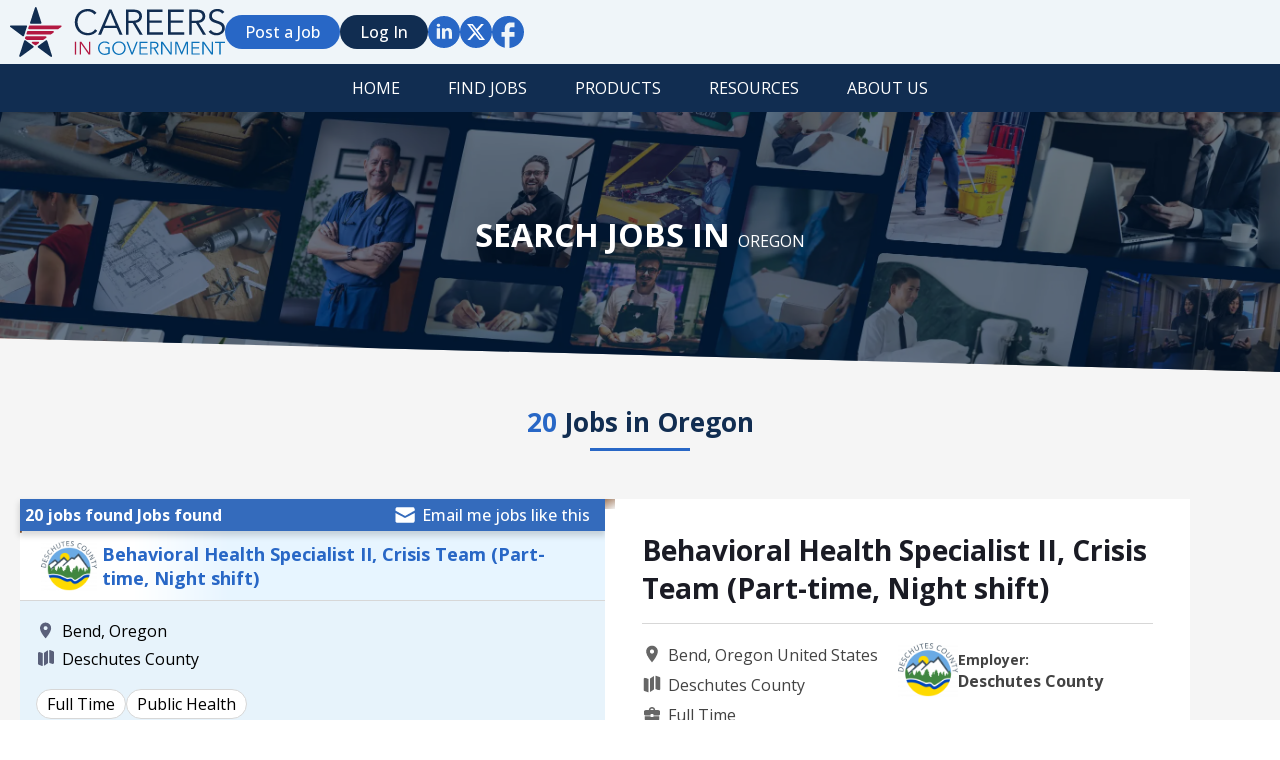

--- FILE ---
content_type: text/html;charset=utf-8
request_url: https://careersingovernment.com/states/jobs-in-oregon/
body_size: 18497
content:
<!DOCTYPE html>
<html lang="en">
<head>
    <meta charset="UTF-8" />
    <meta name="viewport" content="width=device-width, initial-scale=1.0" />
    <meta name="keywords" content="">
    <meta name="description" content="Jobs in Oregon from Careers in Government">

    <link rel="alternate" type="application/rss+xml" title="Jobs" href="https://careersingovernment.com/rss/">
    <title>Jobs in Oregon | Careers in Government</title>
    <!-- Open Sans Font -->
    <link rel="preconnect" href="https://fonts.googleapis.com" />
    <link rel="preconnect" href="https://fonts.gstatic.com" crossorigin />
    <link
            href="https://fonts.googleapis.com/css2?family=Open+Sans:wght@400;500;600;700&display=swap"
            rel="stylesheet"
    />

    <!-- Custom CSS/JS -->
	<link rel="stylesheet" href="https://careersingovernment.com/templates/CareersinGov/assets/style/revised-navbar.css" />

    <link rel="stylesheet" href="https://careersingovernment.com/templates/CareersinGov/assets/style/globals.css" />
    <link rel="stylesheet" href="https://careersingovernment.com/templates/CareersinGov/assets/style/search.css?5D" />
    <link rel="stylesheet" href="https://careersingovernment.com/templates/CareersinGov/assets/newdesign/css/head-navbar.css?v=3.5e" />
    <link rel="stylesheet" href="https://careersingovernment.com/templates/CareersinGov/assets/style/revised-footer.css" />
    <link rel="stylesheet" href="https://careersingovernment.com/templates/CareersinGov/assets/style/signup.css?1" />
    <link rel="stylesheet" href="https://careersingovernment.com/templates/CareersinGov/assets/style/employer.css" />
    <link rel="stylesheet" href="https://careersingovernment.com/templates/CareersinGov/assets/style/search-categories.css" />
    <link rel="stylesheet" href="https://careersingovernment.com/templates/CareersinGov/assets/style/search-cities.css" />
    <link rel="stylesheet" href="https://careersingovernment.com/templates/CareersinGov/assets/style/search-states.css" />
    <link rel="stylesheet" href="https://careersingovernment.com/templates/CareersinGov/assets/style/blog-article.css" />
    <link rel="stylesheet" href="https://careersingovernment.com/templates/CareersinGov/assets/style/readmore-accordion.css" />
    <link rel="stylesheet" href="https://careersingovernment.com/templates/CareersinGov/assets/style/chips.css" />
    <link rel="apple-touch-icon" sizes="180x180" href="https://careersingovernment.com/templates/CareersinGov/assets/images/favicons/apple-touch-icon.png">
    <link rel="icon" type="image/png" sizes="32x32" href="https://careersingovernment.com/templates/CareersinGov/assets/images/favicons/favicon-32x32.png">
    <link rel="icon" type="image/png" sizes="16x16" href="https://careersingovernment.com/templates/CareersinGov/assets/images/favicons/favicon-16x16.png">
    <link rel="manifest" href="https://careersingovernment.com/templates/CareersinGov/assets/images/favicons/site.webmanifest">
    <link href="https://fonts.googleapis.com/css?family=Open+Sans:400,300,600,700" rel="stylesheet" type="text/css">        


		<!-- Facebook Pixel Code -->

		<script>

			!function(f,b,e,v,n,t,s){if(f.fbq)return;n=f.fbq=function(){n.callMethod?

					n.callMethod.apply(n,arguments):n.queue.push(arguments)};if(!f._fbq)f._fbq=n;

				n.push=n;n.loaded=!0;n.version='2.0';n.queue=[];t=b.createElement(e);t.async=!0;

				t.src=v;s=b.getElementsByTagName(e)[0];s.parentNode.insertBefore(t,s)}(window,

							document,'script','//connect.facebook.net/en_US/fbevents.js');



			fbq('init', '359369387606642');

			fbq('track', "PageView");

		</script><noscript><img height="1" width="1" style="display:none"

		               src="https://www.facebook.com/tr?id=359369387606642&ev=PageView&noscript=1"

					/></noscript>

		<!-- End Facebook Pixel Code -->



<!-- Google Tag Manager -->

<script>(function(w,d,s,l,i){w[l]=w[l]||[];w[l].push({'gtm.start':

new Date().getTime(),event:'gtm.js'});var f=d.getElementsByTagName(s)[0],

j=d.createElement(s),dl=l!='dataLayer'?'&l='+l:'';j.async=true;j.src=

'https://www.googletagmanager.com/gtm.js?id='+i+dl;f.parentNode.insertBefore(j,f);

})(window,document,'script','dataLayer','GTM-KNKBD7K');</script>

<!-- End Google Tag Manager -->



<!-- Google tag (gtag.js) -->
<script async src="https://www.googletagmanager.com/gtag/js?id=G-QXNB3S03F3"></script>
<script>
  window.dataLayer = window.dataLayer || [];
  function gtag(){dataLayer.push(arguments);}
  gtag('js', new Date());

  gtag('config', 'G-QXNB3S03F3');
</script>

<!-- Hotjar Tracking Code for https://careersingovernment.com/ -->
<script>
    (function(h,o,t,j,a,r){
        h.hj=h.hj||function(){(h.hj.q=h.hj.q||[]).push(arguments)};
        h._hjSettings={hjid:1452286,hjsv:6};
        a=o.getElementsByTagName('head')[0];
        r=o.createElement('script');r.async=1;
        r.src=t+h._hjSettings.hjid+j+h._hjSettings.hjsv;
        a.appendChild(r);
    })(window,document,'https://static.hotjar.com/c/hotjar-','.js?sv=');
</script>

<script type='text/javascript' src='https://click.appcast.io/pixels/generic1-9879.js?ent=325'></script>

	



    <!-- Google Tag Manager (noscript) -->

<noscript><iframe src="https://www.googletagmanager.com/ns.html?id=GTM-KNKBD7K"

height="0" width="0" style="display:none;visibility:hidden"></iframe></noscript>

<!-- End Google Tag Manager (noscript) -->

<!-- ManyChat turned off for now-->
<!--<script src="//widget.manychat.com/370524966300882.js" defer="defer"></script>
<script src="https://mccdn.me/assets/js/widget.js" defer="defer"></script> --></head>
<body>
<!-- ------------------------------- -->
<!-- ------------------------------- -->
<!-- NAVBAR ------------------------ -->
<!-- ------------------------------- -->
<!-- ------------------------------- -->

<header class="cig--sticky-navbar"> 
    <!-- ------------- -->
    <!-- PC Navigation -->
    <!-- ------------- -->
    <nav class="cig--navbar-pc">
        <section class="cig--navbar-wrapper-firstchild-wrapper">
            <div class="cig--navbar-wrapper-firstchild">
                <!-- Logo -->
                <a href="https://careersingovernment.com" class="cig--head-logo">
                   <!--  <img src="https://careersingovernment.com/templates/CareersinGov/assets/images/svg/career-in-government.svg" alt="Careers In Government" class="cig-company-logo"/>-->
                </a>
                <div class="cig--navbar-links-wrapper">
                    <!-- Search form -->
                                        <!-- --------- -->
                    <!-- Nav links -->
                    <!-- --------- -->
                    <ul>
                        <!-- Rounded Buttons -->
                        <li>
                            <a href="https://careersingovernment.com/add-listing/?listing_type_id=Job" class="cig--navbar-link-rounded cig--navbar-link-rounded-light">Post a Job</a>
                        </li>
                                                    <li>
                                <a href="https://careersingovernment.com/login/" class="cig--navbar-link-rounded cig--navbar-link-rounded-dark">Log In</a>
                            </li>
                                                <!-- Social links -->
                        <li>
                            <a href="https://www.linkedin.com/company/careers-in-government-inc./" class="cig--navbar-social-links" target="_blank">
                                <span class="cig--navbar-social-link-in"></span>
                            </a>
                        </li>
                        <li>
                            <a href="https://twitter.com/careersingov" class="cig--navbar-social-links" target="_blank">
                                <span class="cig--navbar-social-link-tw"></span>
                            </a>
                        </li>
                        <li>
                            <a href="https://www.facebook.com/CareersInGovernment" class="cig--navbar-social-links" target="_blank">
                                <span class="cig--navbar-social-link-fb"></span>
                            </a>
                        </li>
                    </ul>
                </div>
            </div>
        </section>
    </nav>

    <nav id="sticky_nav_wrapper">
        <ul class="cig-sub-menu">
            <li>
                <a href="https://careersingovernment.com" class="nav-link-main">Home</a>
            </li>
            <li>
                <a href="#" class="cig-nav-chevron">Find Jobs</a>
                <ul class="cig-sub-menu-dropdown">
                    <li><a href="https://careersingovernment.com/find-jobs/">Search Jobs</a></li>
                    <li><a href="https://careersingovernment.com/cities/">Jobs by City</a></li>
                    <li><a href="https://careersingovernment.com/states/">Jobs by State</a></li>
                    <li><a href="https://careersingovernment.com/categories/">Jobs by Category</a></li>
                    <li><a href="https://careersingovernment.com/companies/">Search Employer</a></li>
                </ul>
            </li>
            <li>
                <a href="#" class="cig-nav-chevron">Products</a>
                <ul class="cig-sub-menu-dropdown">
                                    <li><a href="https://careersingovernment.com/employer-products/" class="submenu-link">Employer Products</a></li>
                  
                                              
                    <li><a href="https://careersingovernment.com/jobseeker-products/" class="submenu-link">Job Seeker Products</a></li>
                                      
                </ul>
            </li>
            <li>
                <a href="#" class="cig-nav-chevron">Resources</a>
                <ul class="cig-sub-menu-dropdown">
                    <li>
                        <a href="https://www.careersingovernment.com/tools/">Career Tools</a>
                    </li>
                    <li>
                        <a href="https://www.careersingovernment.com/tools/gov-talk-page/">Gov Talk</a>
                    </li>
                    <li>
                        <a href="https://www.careersingovernment.com/tools/community/">Resources</a>
                    </li>
                    <li>
                        <a href="https://www.careersingovernment.com/tools/location-spotlight/">Location Spotlight</a>
                    </li>

                </ul>
            </li>
            <li>
                
                <a href="https://www.careersingovernment.com/tools/about-us/" class="nav-link-main">About us</a>
                     
            </li>
        </ul>
    </nav>

    <!-- ----------------- -->
    <!-- MOBILE Navigation -->
    <!-- ----------------- -->
    <nav class="cig--navbar-mobile">
        <ul class="mobile-menu-firstchild">
            <!-- Logo -->
          <li>
          <a href="https://careersingovernment.com" class="cig--head-logo cig--logo-mobile">
            <!--<a href="https://careersingovernment.com">
                <img
                        src="https://careersingovernment.com/templates/CareersinGov/assets/images/svg/career-in-government.svg"
                        alt="Careers In Government"
                        class="cig--logo-mobile"
                />-->
            </a>
          </li>
          <!-- Dropdown Trigger -->
          <li>
            <div class="cig-mobile-container">
              <div id="mobile__search_button"></div>
              <div id="mobile__menu_button" class="menu-btn">
                <span class="bar"></span>
                <span class="bar"></span>
                <span class="bar"></span>
              </div>
            </div>
            <!-- Dropdown Search Menu -->
            <section id="dropdown__search-mobile">
              <div class="mobile-search-wrapper">
                <!-- Search form -->
                  <form action="https://careersingovernment.com/jobs/" id="id_searchbar_form_mobile" class="">
    <input type="hidden" name="action" value="search" />
    <input type="hidden" name="listing_type[equal]" value="Job" />
    <ul class="cig-searchbar-mobile-wrapper">
        <li class="cig-searchbar-search-wrapper">
            <input type="text" value="" name="keywords[all_words]" id="dropdown__search-input_mobile" placeholder="Job Title or Keywords"  />
        </li>
        <li class="cig-searchbar-location-wrapper">
            <input type="text" name="GooglePlace[location][value]" id="GooglePlace_mobile" class="form-control form-control__google-location" value="" placeholder="Location"/>
<input type="hidden" name="GooglePlace[location][radius]" value="20" id="radius" class="hidden-radius"/>

        </li>
    </ul>
    <div class="cig-mobile-submit-wrapper">
        <button id="cig__search_cancel" class="cig-search-cancel">Cancel</button>
        <button type="submit" class="cig-search-submit">Search</button>
    </div>
    <!-- --------------------- -->
    <!-- Search dropdown start -->
    <!-- --------------------- -->
    <!-- Recent (cookies) -->
    <section id="dropdown__search-dropdown_mobile" class="cig--search-dropdown-wrapper">
        <div id="id_search_recent_wrapper_mobile" class="cig-search-dropdown_mobile">
            <strong>Recent</strong>
            <ul id="id_search_recent_list_mobile" class="cig-search-recent-list">
                <!-- Inserted via Cookies -->
            </ul>
            <div id="noRecentSearchesMessage" style="display: none;">No recent searches</div>
        </div>
                    <div>
                <strong>Try searching for</strong>
                <ul id="id_search_suggest_mobile" class="cig-search-suggest-list">
                                            <li data-keywords="sacramento area sewer district" data-location="">sacramento area sewer district </li>
                                            <li data-keywords="customer service" data-location="houston, tx">customer service houston, tx</li>
                                            <li data-keywords="art" data-location="Los Angeles, CA, USA">art Los Angeles, CA, USA</li>
                                            <li data-keywords="art instructor" data-location="Los Angeles, CA, USA">art instructor Los Angeles, CA, USA</li>
                                            <li data-keywords="Staff Accountant" data-location="San Carlos, CA, USA">Staff Accountant San Carlos, CA, USA</li>
                                    </ul>
            </div>
            </section>

</form>
              </div>
            </section>
            <!-- Dropdown Menu -->
            <div class="header__nav">
                <nav class="mobile-nav">
                    <ul class="nav__list">
                        <li id="dropdown__products-mobile" class="cig--dropdown">
                            <!-- Dropdown Trigger -->
                            <a href="javascript:void(0)" id="toggle__products-mobile" class="dropdown__link bob cig--navbar-link-plain">PRODUCTS</a>
                            <!-- Dropdown Menu -->
                            <div class="dropdown__menu">
                                <div class="dropdown__content">
                                    <ul class="dropdown__nav">
                                                                            <li class="dropdown__item">
                                            <a class="dropdown__link" href="https://careersingovernment.com/employer-products/">Employer Products</a>
                                        </li>
                                      
                                                                          
                                        <li class="dropdown__item">
                                            <a class="dropdown__link" href="https://careersingovernment.com/jobseeker-products/">Job Seeker Products</a>
                                        </li>
                                                                             
                                    </ul>
                                </div>
                            </div>
                        </li>
                        <li id="dropdown__resources-mobile" class="cig--dropdown">
                            <!-- Dropdown Trigger -->
                            <a href="javascript:void(0)" id="toggle__resources-mobile" class="dropdown__link cig--navbar-link-plain">RESOURCES</a>
                            <!-- Dropdown Menu -->
                            <div class="dropdown__menu">
                                <div class="dropdown__content">
                                    <ul class="dropdown__nav">
                                        <li class="dropdown__item">
                                            <a class="dropdown__link" href="https://www.careersingovernment.com/tools/jobseeker/">Job Seeker Tools</a>
                                        </li>
                                        <li class="dropdown__item">
                                            <a class="dropdown__link" href="https://www.careersingovernment.com/tools/gov-talk-page/">Gov Talk</a>
                                        </li>
                                        <li class="dropdown__item">
                                            <a class="dropdown__link" href="https://www.careersingovernment.com/tools/community/">Community</a>
                                        </li>
                                        <li class="dropdown__item">
                                            <a class="dropdown__link" href="https://www.careersingovernment.com/tools/location-spotlight/">Location Spotlight</a>
                                        </li>
                                    </ul>
                                </div>
                            </div>
                        </li>
                        <li id="dropdown__about-mobile" class="cig--dropdown">
                            <!-- Dropdown Trigger -->
                            <a href="javascript:void(0)" id="toggle__about-mobile" class="dropdown__link cig--navbar-link-plain">ABOUT US</a>
                            <!-- Dropdown Menu -->
                            <div class="dropdown__menu">
                                <div class="dropdown__content">
                                    <ul class="dropdown__nav">
                                        <li class="dropdown__item">
                                            <a class="dropdown__link" href="https://www.careersingovernment.com/tools/about-us/">About Us</a>
                                        </li>
                                        <li class="dropdown__item">
                                            <a class="dropdown__link" href="https://www.careersingovernment.com/tools/contact-us/">Contact Us</a>
                                        </li>
                                    </ul>
                                </div>
                            </div>
                        </li>
                    </ul>
                    <!-- Social links -->
                    <div class="mobile-social-links-wrapper">
                        <ul>
                            <li>
                                <a href="https://www.linkedin.com/in/coreyhurwitz" class="cig--navbar-social-links">
                                    <span class="cig--navbar-social-link-in"></span>
                                </a>
                            </li>
                            <li>
                                <a href="https://twitter.com/careersingov" class="cig--navbar-social-links">
                                    <span class="cig--navbar-social-link-tw"></span>
                                </a>
                            </li>
                            <li>
                                <a href="https://www.facebook.com/CareersInGovernment" class="cig--navbar-social-links">
                                    <span class="cig--navbar-social-link-fb"></span>
                                </a>
                            </li>
                        </ul>
                    </div>
                    <!-- Rounded Buttons -->
                    <div class="mobile-rounded-button-wrapper">
                        <ul>
                            <li>
                                <a href="https://careersingovernment.com/registration/?user_group_id=JobSeeker" class="cig--navbar-link-rounded cig--navbar-link-rounded-light">Job Seeker</a>
                            </li>
                            <li>
                                <a href="https://careersingovernment.com/registration/?user_group_id=Employer" class="cig--navbar-link-rounded cig--navbar-link-rounded-light">Employer</a>
                            </li>
                                                            <li>
                                    <a href="https://careersingovernment.com/login/" class="cig--navbar-link-rounded cig--navbar-link-rounded-dark">Log In</a>
                                </li>
                                                    </ul>
                    </div>
                </nav>
            </div>
        </li>
</ul>        
    </nav>
</header>
<!-- ------------------------------- -->
<!-- ------------------------------- -->
<!-- Search Results BODY -------------->
<!-- ------------------------------- -->
<!-- ------------------------------- -->
				


									<!-- HERO SECTION -->
		<section class="cig-lightgrey-bg">
			<div class="cig-light-hero-wrapper cig-category-hero-wrapper">
				<div class="cig-light-hero-content">
					<h1>
						Search Jobs In
						<span class="cig--job-category-meta"
						>Oregon</span
						>
					</h1>
				</div>
			</div>
			<h2 class="cig--count-heading">
				<!-- Count -->
				<span id="" class="cig--color-light">20</span>
				<!-- Category Title -->
				Jobs in
				<span class="cig--job-category-meta"
				>Oregon</span
				>
			</h2>
		</section>
	
	<!-- SEARCH RESULTS -->
	

<section id="cig__search_results">
	<div class="cig--search-container-max-width">
		<div class="cig--search-main-wrapper">
			<!-- ------------------------------- -->
			<!-- Job Search Results (left) -------->
			<!-- ------------------------------- -->
			<section class="cig--search-firstchild">
								<div class="cig--search-results-wrapper">
					<!-- Search results - Head -->
					<div class="cig--search-results-length-wrapper">
						<div class="cig--search-results-length">
							<span>20 jobs found Jobs found</span>
							<a class="cig--search-results-email"
							   data-href='https://careersingovernment.com/guest-alerts/create/?searchId=1769224142.8334'
							   data-title='Create Job Alert'>
								Email me jobs like this							</a>
						</div>
											</div>
					<!-- Search results - List -->
					<ul id="cig__job_list_tabs" class="cig--search-result-list">
            <li	class="cig--search-result-wrapper cig--card-border-edge" data-listing_id="826692">
                        <div class="cig--search-result-list-heading">
                                    <img src="https://careersingovernment.com/files/pictures/2018-Logo-Dark-Text-1000px_thumb.png" alt="Deschutes County">
                                                    <a href="https://careersingovernment.com/job/826692/behavioral-health-specialist-ii/"><h2>Behavioral Health Specialist II, Crisis Team (Part-time, Night shift)</h2></a>
                            </div>
            <div class="cig--search-result-list-content">
                                <div class="cig--search-result-info">
                    <ul class="cig--search-result-location">
                                                    <li>Bend, Oregon</li>
                        
                        <li>Deschutes County</li>
                    </ul>
                    <!-- JOB TYPE START(previously Switcher) -->
                    <section class="cig--chip-parent-wrapper">
                        <ul class="cig--chip-categories">
                                                                                                                                                                <li class="cig--category">
                                        <span>Full Time</span>
                                    </li>
                                                                                                                                                                            <li class="cig--category">
                                        <span>Public Health</span>
                                    </li>
                                                                                                
                        </ul>
                        <button class="cig--chip-toggle-button">
                            Show More
                        </button>
                    </section>
                    <!-- SWITCH END -->
                </div>
            </div>
        </li>
            <li	class="cig--search-result-wrapper cig--card-border-edge" data-listing_id="825458">
                        <div class="cig--search-result-list-heading">
                                    <img src="https://careersingovernment.com/files/pictures/2018-Logo-Dark-Text-1000px_thumb.png" alt="Deschutes County">
                                                    <a href="https://careersingovernment.com/job/825458/9-1-1-call-taker/"><h2>9-1-1 Call Taker</h2></a>
                            </div>
            <div class="cig--search-result-list-content">
                                <div class="cig--search-result-info">
                    <ul class="cig--search-result-location">
                                                    <li>Bend, Oregon</li>
                        
                        <li>Deschutes County</li>
                    </ul>
                    <!-- JOB TYPE START(previously Switcher) -->
                    <section class="cig--chip-parent-wrapper">
                        <ul class="cig--chip-categories">
                                                                                                                                                                <li class="cig--category">
                                        <span>Full Time</span>
                                    </li>
                                                                                                                                                                            <li class="cig--category">
                                        <span>Customer Service</span>
                                    </li>
                                                                                                                                            <li class="cig--category">
                                        <span>Emergency Management</span>
                                    </li>
                                                                                                
                        </ul>
                        <button class="cig--chip-toggle-button">
                            Show More
                        </button>
                    </section>
                    <!-- SWITCH END -->
                </div>
            </div>
        </li>
            <li	class="cig--search-result-wrapper cig--card-border-edge" data-listing_id="824379">
                        <div class="cig--search-result-list-heading">
                                    <img src="https://careersingovernment.com/files/pictures/2018-Logo-Dark-Text-1000px_thumb.png" alt="Deschutes County">
                                                    <a href="https://careersingovernment.com/job/824379/behavioral-health-specialist-ii/"><h2>Behavioral Health Specialist II, Crisis Team (Full-Time, Day shift)</h2></a>
                            </div>
            <div class="cig--search-result-list-content">
                                <div class="cig--search-result-info">
                    <ul class="cig--search-result-location">
                                                    <li>Bend, Oregon</li>
                        
                        <li>Deschutes County</li>
                    </ul>
                    <!-- JOB TYPE START(previously Switcher) -->
                    <section class="cig--chip-parent-wrapper">
                        <ul class="cig--chip-categories">
                                                                                                                                                                <li class="cig--category">
                                        <span>Full Time</span>
                                    </li>
                                                                                                                                                                            <li class="cig--category">
                                        <span>Public Health</span>
                                    </li>
                                                                                                
                        </ul>
                        <button class="cig--chip-toggle-button">
                            Show More
                        </button>
                    </section>
                    <!-- SWITCH END -->
                </div>
            </div>
        </li>
            <li	class="cig--search-result-wrapper cig--card-border-edge" data-listing_id="824380">
                        <div class="cig--search-result-list-heading">
                                    <img src="https://careersingovernment.com/files/pictures/2018-Logo-Dark-Text-1000px_thumb.png" alt="Deschutes County">
                                                    <a href="https://careersingovernment.com/job/824380/deputy-sheriff/"><h2>Deputy Sheriff, Corrections</h2></a>
                            </div>
            <div class="cig--search-result-list-content">
                                <div class="cig--search-result-info">
                    <ul class="cig--search-result-location">
                                                    <li>Bend, Oregon</li>
                        
                        <li>Deschutes County</li>
                    </ul>
                    <!-- JOB TYPE START(previously Switcher) -->
                    <section class="cig--chip-parent-wrapper">
                        <ul class="cig--chip-categories">
                                                                                                                                                                <li class="cig--category">
                                        <span>Full Time</span>
                                    </li>
                                                                                                                                                                            <li class="cig--category">
                                        <span>CORRECTIONS</span>
                                    </li>
                                                                                                                                            <li class="cig--category">
                                        <span>Public Safety</span>
                                    </li>
                                                                                                
                        </ul>
                        <button class="cig--chip-toggle-button">
                            Show More
                        </button>
                    </section>
                    <!-- SWITCH END -->
                </div>
            </div>
        </li>
            <li	class="cig--search-result-wrapper cig--card-border-edge" data-listing_id="824381">
                        <div class="cig--search-result-list-heading">
                                    <img src="https://careersingovernment.com/files/pictures/2018-Logo-Dark-Text-1000px_thumb.png" alt="Deschutes County">
                                                    <a href="https://careersingovernment.com/job/824381/human-resources-business-partner/"><h2>Human Resources Business Partner</h2></a>
                            </div>
            <div class="cig--search-result-list-content">
                                <div class="cig--search-result-info">
                    <ul class="cig--search-result-location">
                                                    <li>Bend, Oregon</li>
                        
                        <li>Deschutes County</li>
                    </ul>
                    <!-- JOB TYPE START(previously Switcher) -->
                    <section class="cig--chip-parent-wrapper">
                        <ul class="cig--chip-categories">
                                                                                                                                                                <li class="cig--category">
                                        <span>Full Time</span>
                                    </li>
                                                                                                                                                                            <li class="cig--category">
                                        <span>Human Resources and Personnel</span>
                                    </li>
                                                                                                
                        </ul>
                        <button class="cig--chip-toggle-button">
                            Show More
                        </button>
                    </section>
                    <!-- SWITCH END -->
                </div>
            </div>
        </li>
            <li	class="cig--search-result-wrapper cig--card-border-edge" data-listing_id="823070">
                        <div class="cig--search-result-list-heading">
                                    <img src="https://careersingovernment.com/files/pictures/2018-Logo-Dark-Text-1000px_thumb.png" alt="Deschutes County">
                                                    <a href="https://careersingovernment.com/job/823070/performance-auditor-part-time/"><h2>Performance Auditor (Part Time)</h2></a>
                            </div>
            <div class="cig--search-result-list-content">
                                <div class="cig--search-result-info">
                    <ul class="cig--search-result-location">
                                                    <li>Bend, Oregon</li>
                        
                        <li>Deschutes County</li>
                    </ul>
                    <!-- JOB TYPE START(previously Switcher) -->
                    <section class="cig--chip-parent-wrapper">
                        <ul class="cig--chip-categories">
                                                                                                                                                                <li class="cig--category">
                                        <span>Full Time</span>
                                    </li>
                                                                                                                                                                            <li class="cig--category">
                                        <span>Accounting and Finance</span>
                                    </li>
                                                                                                
                        </ul>
                        <button class="cig--chip-toggle-button">
                            Show More
                        </button>
                    </section>
                    <!-- SWITCH END -->
                </div>
            </div>
        </li>
            <li	class="cig--search-result-wrapper cig--card-border-edge" data-listing_id="820570">
                        <div class="cig--search-result-list-heading">
                                    <img src="https://careersingovernment.com/files/pictures/2018-Logo-Dark-Text-1000px_thumb.png" alt="Deschutes County">
                                                    <a href="https://careersingovernment.com/job/820570/onsite-wastewater-specialist-i-or-ii/"><h2>Onsite Wastewater Specialist I or II</h2></a>
                            </div>
            <div class="cig--search-result-list-content">
                                <div class="cig--search-result-info">
                    <ul class="cig--search-result-location">
                                                    <li>Bend, Oregon</li>
                        
                        <li>Deschutes County</li>
                    </ul>
                    <!-- JOB TYPE START(previously Switcher) -->
                    <section class="cig--chip-parent-wrapper">
                        <ul class="cig--chip-categories">
                                                                                                                                                                <li class="cig--category">
                                        <span>Full Time</span>
                                    </li>
                                                                                                                                                                            <li class="cig--category">
                                        <span>Water and Wastewater Treatment</span>
                                    </li>
                                                                                                                                            <li class="cig--category">
                                        <span>Other</span>
                                    </li>
                                                                                                
                        </ul>
                        <button class="cig--chip-toggle-button">
                            Show More
                        </button>
                    </section>
                    <!-- SWITCH END -->
                </div>
            </div>
        </li>
            <li	class="cig--search-result-wrapper cig--card-border-edge" data-listing_id="820571">
                        <div class="cig--search-result-list-heading">
                                    <img src="https://careersingovernment.com/files/pictures/2018-Logo-Dark-Text-1000px_thumb.png" alt="Deschutes County">
                                                    <a href="https://careersingovernment.com/job/820571/permit-technician-i/"><h2>Permit Technician I</h2></a>
                            </div>
            <div class="cig--search-result-list-content">
                                <div class="cig--search-result-info">
                    <ul class="cig--search-result-location">
                                                    <li>Bend, Oregon</li>
                        
                        <li>Deschutes County</li>
                    </ul>
                    <!-- JOB TYPE START(previously Switcher) -->
                    <section class="cig--chip-parent-wrapper">
                        <ul class="cig--chip-categories">
                                                                                                                                                                <li class="cig--category">
                                        <span>Full Time</span>
                                    </li>
                                                                                                                                                                            <li class="cig--category">
                                        <span>Code Enforcement and Inspections</span>
                                    </li>
                                                                                                                                            <li class="cig--category">
                                        <span>Regulatory and Licensing</span>
                                    </li>
                                                                                                
                        </ul>
                        <button class="cig--chip-toggle-button">
                            Show More
                        </button>
                    </section>
                    <!-- SWITCH END -->
                </div>
            </div>
        </li>
            <li	class="cig--search-result-wrapper cig--card-border-edge" data-listing_id="817355">
                        <div class="cig--search-result-list-heading">
                                    <img src="https://careersingovernment.com/files/pictures/2018-Logo-Dark-Text-1000px_thumb.png" alt="Deschutes County">
                                                    <a href="https://careersingovernment.com/job/817355/behavioral-health-specialist-ii/"><h2>Behavioral Health Specialist II, Crisis Team (Night Shift)</h2></a>
                            </div>
            <div class="cig--search-result-list-content">
                                <div class="cig--search-result-info">
                    <ul class="cig--search-result-location">
                                                    <li>Bend, Oregon</li>
                        
                        <li>Deschutes County</li>
                    </ul>
                    <!-- JOB TYPE START(previously Switcher) -->
                    <section class="cig--chip-parent-wrapper">
                        <ul class="cig--chip-categories">
                                                                                                                                                                <li class="cig--category">
                                        <span>Full Time</span>
                                    </li>
                                                                                                                                                                            <li class="cig--category">
                                        <span>Public Health</span>
                                    </li>
                                                                                                
                        </ul>
                        <button class="cig--chip-toggle-button">
                            Show More
                        </button>
                    </section>
                    <!-- SWITCH END -->
                </div>
            </div>
        </li>
            <li	class="cig--search-result-wrapper cig--card-border-edge" data-listing_id="816022">
                        <div class="cig--search-result-list-heading">
                                    <img src="https://careersingovernment.com/files/pictures/2018-Logo-Dark-Text-1000px_thumb.png" alt="Deschutes County">
                                                    <a href="https://careersingovernment.com/job/816022/environmental-health-supervisor/"><h2>Environmental Health Supervisor, Public Health</h2></a>
                            </div>
            <div class="cig--search-result-list-content">
                                <div class="cig--search-result-info">
                    <ul class="cig--search-result-location">
                                                    <li>Bend, Oregon</li>
                        
                        <li>Deschutes County</li>
                    </ul>
                    <!-- JOB TYPE START(previously Switcher) -->
                    <section class="cig--chip-parent-wrapper">
                        <ul class="cig--chip-categories">
                                                                                                                                                                <li class="cig--category">
                                        <span>Full Time</span>
                                    </li>
                                                                                                                                                                            <li class="cig--category">
                                        <span>Administrative Analysis and Research</span>
                                    </li>
                                                                                                                                            <li class="cig--category">
                                        <span>Clerical and Administrative Support</span>
                                    </li>
                                                                                                                                            <li class="cig--category">
                                        <span>Environmental Services</span>
                                    </li>
                                                                                                                                            <li class="cig--category">
                                        <span>Public Health</span>
                                    </li>
                                                                                                
                        </ul>
                        <button class="cig--chip-toggle-button">
                            Show More
                        </button>
                    </section>
                    <!-- SWITCH END -->
                </div>
            </div>
        </li>
            <li	class="cig--search-result-wrapper cig--card-border-edge" data-listing_id="815309">
                        <div class="cig--search-result-list-heading">
                                    <img src="https://careersingovernment.com/files/pictures/2018-Logo-Dark-Text-1000px_thumb.png" alt="Deschutes County">
                                                    <a href="https://careersingovernment.com/job/815309/building-official/"><h2>Building Official</h2></a>
                            </div>
            <div class="cig--search-result-list-content">
                                <div class="cig--search-result-info">
                    <ul class="cig--search-result-location">
                                                    <li>Various Deschutes County Locations, Oregon</li>
                        
                        <li>Deschutes County</li>
                    </ul>
                    <!-- JOB TYPE START(previously Switcher) -->
                    <section class="cig--chip-parent-wrapper">
                        <ul class="cig--chip-categories">
                                                                                                                                                                <li class="cig--category">
                                        <span>Full Time</span>
                                    </li>
                                                                                                                                                                            <li class="cig--category">
                                        <span>Building Maintenance</span>
                                    </li>
                                                                                                                                            <li class="cig--category">
                                        <span>Building and Safety</span>
                                    </li>
                                                                                                                                            <li class="cig--category">
                                        <span>Construction and Skilled Trades</span>
                                    </li>
                                                                                                
                        </ul>
                        <button class="cig--chip-toggle-button">
                            Show More
                        </button>
                    </section>
                    <!-- SWITCH END -->
                </div>
            </div>
        </li>
            <li	class="cig--search-result-wrapper cig--card-border-edge" data-listing_id="814581">
                        <div class="cig--search-result-list-heading">
                                    <img src="https://careersingovernment.com/files/pictures/2018-Logo-Dark-Text-1000px_thumb.png" alt="Deschutes County">
                                                    <a href="https://careersingovernment.com/job/814581/equipment-mechanic/"><h2>Equipment Mechanic, Heavy (Reopened)</h2></a>
                            </div>
            <div class="cig--search-result-list-content">
                                <div class="cig--search-result-info">
                    <ul class="cig--search-result-location">
                                                    <li>Bend, Oregon</li>
                        
                        <li>Deschutes County</li>
                    </ul>
                    <!-- JOB TYPE START(previously Switcher) -->
                    <section class="cig--chip-parent-wrapper">
                        <ul class="cig--chip-categories">
                                                                                                                                                                <li class="cig--category">
                                        <span>Full Time</span>
                                    </li>
                                                                                                                                                                            <li class="cig--category">
                                        <span>Construction and Skilled Trades</span>
                                    </li>
                                                                                                
                        </ul>
                        <button class="cig--chip-toggle-button">
                            Show More
                        </button>
                    </section>
                    <!-- SWITCH END -->
                </div>
            </div>
        </li>
            <li	class="cig--search-result-wrapper cig--card-border-edge" data-listing_id="813385">
                        <div class="cig--search-result-list-heading">
                                    <img src="https://careersingovernment.com/files/pictures/2018-Logo-Dark-Text-1000px_thumb.png" alt="Deschutes County">
                                                    <a href="https://careersingovernment.com/job/813385/psychiatrist/"><h2>Psychiatrist, Adult or Pediatric (Part-time)</h2></a>
                            </div>
            <div class="cig--search-result-list-content">
                                <div class="cig--search-result-info">
                    <ul class="cig--search-result-location">
                                                    <li>Bend, Oregon</li>
                        
                        <li>Deschutes County</li>
                    </ul>
                    <!-- JOB TYPE START(previously Switcher) -->
                    <section class="cig--chip-parent-wrapper">
                        <ul class="cig--chip-categories">
                                                                                                                                                                <li class="cig--category">
                                        <span>Full Time</span>
                                    </li>
                                                                                                                                                                            <li class="cig--category">
                                        <span>Public Health</span>
                                    </li>
                                                                                                
                        </ul>
                        <button class="cig--chip-toggle-button">
                            Show More
                        </button>
                    </section>
                    <!-- SWITCH END -->
                </div>
            </div>
        </li>
            <li	class="cig--search-result-wrapper cig--card-border-edge" data-listing_id="811945">
                        <div class="cig--search-result-list-heading">
                                    <img src="https://careersingovernment.com/files/pictures/2018-Logo-Dark-Text-1000px_thumb.png" alt="Deschutes County">
                                                    <a href="https://careersingovernment.com/job/811945/director/"><h2>Director, Solid Waste</h2></a>
                            </div>
            <div class="cig--search-result-list-content">
                                <div class="cig--search-result-info">
                    <ul class="cig--search-result-location">
                                                    <li>Bend, Oregon</li>
                        
                        <li>Deschutes County</li>
                    </ul>
                    <!-- JOB TYPE START(previously Switcher) -->
                    <section class="cig--chip-parent-wrapper">
                        <ul class="cig--chip-categories">
                                                                                                                                                                <li class="cig--category">
                                        <span>Full Time</span>
                                    </li>
                                                                                                                                                                            <li class="cig--category">
                                        <span>Administration and Management</span>
                                    </li>
                                                                                                                                            <li class="cig--category">
                                        <span>Sanitation and Solid Waste</span>
                                    </li>
                                                                                                
                        </ul>
                        <button class="cig--chip-toggle-button">
                            Show More
                        </button>
                    </section>
                    <!-- SWITCH END -->
                </div>
            </div>
        </li>
            <li	class="cig--search-result-wrapper cig--card-border-edge" data-listing_id="795539">
                        <div class="cig--search-result-list-heading">
                                    <img src="https://careersingovernment.com/files/pictures/2018-Logo-Dark-Text-1000px_thumb.png" alt="Deschutes County">
                                                    <a href="https://careersingovernment.com/job/795539/behavioral-health-specialist-ii-child/"><h2>Behavioral Health Specialist II - Child, Family &amp; Young Adult</h2></a>
                            </div>
            <div class="cig--search-result-list-content">
                                <div class="cig--search-result-info">
                    <ul class="cig--search-result-location">
                                                    <li>Bend, Oregon</li>
                        
                        <li>Deschutes County</li>
                    </ul>
                    <!-- JOB TYPE START(previously Switcher) -->
                    <section class="cig--chip-parent-wrapper">
                        <ul class="cig--chip-categories">
                                                                                                                                                                <li class="cig--category">
                                        <span>Full Time</span>
                                    </li>
                                                                                                                                                                            <li class="cig--category">
                                        <span>Public Health</span>
                                    </li>
                                                                                                
                        </ul>
                        <button class="cig--chip-toggle-button">
                            Show More
                        </button>
                    </section>
                    <!-- SWITCH END -->
                </div>
            </div>
        </li>
            <li	class="cig--search-result-wrapper cig--card-border-edge" data-listing_id="829828">
                        <div class="cig--search-result-list-heading">
                                    <img src="https://careersingovernment.com/files/pictures/government_job_logo_thumb.png" alt="Government Jobs">
                                                    <a href="https://careersingovernment.com/job/829828/advanced-electronics-computer-field-technician-electronics-technician-firecontrolman-full-time/"><h2>Advanced Electronics / Computer Field Technician (Electronics Technician &amp; FireControlman) - Full Time</h2></a>
                            </div>
            <div class="cig--search-result-list-content">
                                <div class="cig--search-result-info">
                    <ul class="cig--search-result-location">
                                                    <li>Portland, Oregon</li>
                        
                        <li>US Navy</li>
                    </ul>
                    <!-- JOB TYPE START(previously Switcher) -->
                    <section class="cig--chip-parent-wrapper">
                        <ul class="cig--chip-categories">
                                                                                                                                                                <li class="cig--category">
                                        <span>Full Time</span>
                                    </li>
                                                                                                                                                                            <li class="cig--category">
                                        <span>Federal Government</span>
                                    </li>
                                                                                                                                            <li class="cig--category">
                                        <span>Military</span>
                                    </li>
                                                                                                
                        </ul>
                        <button class="cig--chip-toggle-button">
                            Show More
                        </button>
                    </section>
                    <!-- SWITCH END -->
                </div>
            </div>
        </li>
            <li	class="cig--search-result-wrapper cig--card-border-edge" data-listing_id="829731">
                        <div class="cig--search-result-list-heading">
                                    <img src="https://careersingovernment.com/files/pictures/government_job_logo_thumb.png" alt="Government Jobs">
                                                    <a href="https://careersingovernment.com/job/829731/diver/"><h2>Diver</h2></a>
                            </div>
            <div class="cig--search-result-list-content">
                                <div class="cig--search-result-info">
                    <ul class="cig--search-result-location">
                                                    <li>Portland, Oregon</li>
                        
                        <li>US Navy</li>
                    </ul>
                    <!-- JOB TYPE START(previously Switcher) -->
                    <section class="cig--chip-parent-wrapper">
                        <ul class="cig--chip-categories">
                                                                                                                                                                <li class="cig--category">
                                        <span>Full Time</span>
                                    </li>
                                                                                                                                                                            <li class="cig--category">
                                        <span>Federal Government</span>
                                    </li>
                                                                                                                                            <li class="cig--category">
                                        <span>Military</span>
                                    </li>
                                                                                                
                        </ul>
                        <button class="cig--chip-toggle-button">
                            Show More
                        </button>
                    </section>
                    <!-- SWITCH END -->
                </div>
            </div>
        </li>
            <li	class="cig--search-result-wrapper cig--card-border-edge" data-listing_id="829042">
                        <div class="cig--search-result-list-heading">
                                    <img src="https://careersingovernment.com/files/pictures/government_job_logo_thumb.png" alt="Government Jobs">
                                                    <a href="https://careersingovernment.com/job/829042/information-technology-professional-it-support/"><h2>Information Technology Professional (IT Support)</h2></a>
                            </div>
            <div class="cig--search-result-list-content">
                                <div class="cig--search-result-info">
                    <ul class="cig--search-result-location">
                                                    <li>Portland, Oregon</li>
                        
                        <li>US Navy</li>
                    </ul>
                    <!-- JOB TYPE START(previously Switcher) -->
                    <section class="cig--chip-parent-wrapper">
                        <ul class="cig--chip-categories">
                                                                                                                                                                <li class="cig--category">
                                        <span>Full Time</span>
                                    </li>
                                                                                                                                                                            <li class="cig--category">
                                        <span>Federal Government</span>
                                    </li>
                                                                                                                                            <li class="cig--category">
                                        <span>Military</span>
                                    </li>
                                                                                                
                        </ul>
                        <button class="cig--chip-toggle-button">
                            Show More
                        </button>
                    </section>
                    <!-- SWITCH END -->
                </div>
            </div>
        </li>
            <li	class="cig--search-result-wrapper cig--card-border-edge" data-listing_id="828230">
                        <div class="cig--search-result-list-heading">
                                    <img src="https://careersingovernment.com/files/pictures/government_job_logo_thumb.png" alt="Government Jobs">
                                                    <a href="https://careersingovernment.com/job/828230/boatswain-s-mate-full-time/"><h2>Boatswain&#039;s Mate - Full Time</h2></a>
                            </div>
            <div class="cig--search-result-list-content">
                                <div class="cig--search-result-info">
                    <ul class="cig--search-result-location">
                                                    <li>Portland, Oregon</li>
                        
                        <li>US Navy</li>
                    </ul>
                    <!-- JOB TYPE START(previously Switcher) -->
                    <section class="cig--chip-parent-wrapper">
                        <ul class="cig--chip-categories">
                                                                                                                                                                <li class="cig--category">
                                        <span>Full Time</span>
                                    </li>
                                                                                                                                                                            <li class="cig--category">
                                        <span>Federal Government</span>
                                    </li>
                                                                                                                                            <li class="cig--category">
                                        <span>Military</span>
                                    </li>
                                                                                                
                        </ul>
                        <button class="cig--chip-toggle-button">
                            Show More
                        </button>
                    </section>
                    <!-- SWITCH END -->
                </div>
            </div>
        </li>
            <li	class="cig--search-result-wrapper cig--card-border-edge" data-listing_id="827786">
                        <div class="cig--search-result-list-heading">
                                    <img src="https://careersingovernment.com/files/pictures/government_job_logo_thumb.png" alt="Government Jobs">
                                                    <a href="https://careersingovernment.com/job/827786/aviation-electronics/"><h2>Aviation Electronics, Electrical &amp; Computer Systems Technician (AviationElectrician’s Mate / Aviation Electronics Technician) - Full Time</h2></a>
                            </div>
            <div class="cig--search-result-list-content">
                                <div class="cig--search-result-info">
                    <ul class="cig--search-result-location">
                                                    <li>Portland, Oregon</li>
                        
                        <li>US Navy</li>
                    </ul>
                    <!-- JOB TYPE START(previously Switcher) -->
                    <section class="cig--chip-parent-wrapper">
                        <ul class="cig--chip-categories">
                                                                                                                                                                <li class="cig--category">
                                        <span>Full Time</span>
                                    </li>
                                                                                                                                                                            <li class="cig--category">
                                        <span>Federal Government</span>
                                    </li>
                                                                                                                                            <li class="cig--category">
                                        <span>Military</span>
                                    </li>
                                                                                                
                        </ul>
                        <button class="cig--chip-toggle-button">
                            Show More
                        </button>
                    </section>
                    <!-- SWITCH END -->
                </div>
            </div>
        </li>
    </ul>

<script type="text/javascript" src="//platform-api.sharethis.com/js/sharethis.js#property=66bfac2311a89b00194794c2&product=custom-share-buttons&source=platform"></script>
				</div>
				<div class="cig--loadmore-cta-wrapper" data-page="2" data-backfilling="true" data-backfilling-page="1">
					<a class="loadMore" href="javascript:void(0)">Load More</a>
				</div>
			</section>

			<!-- ------------------------------- -->
			<!-- Job Information (right) ---------->
			<!-- ------------------------------- -->
			<section class="cig--search-secondchild">
				<!-- Job Content -->
				<div id="cig__top" class="cig--job-details-container">
					<!-- Mobile return btn -->
					<div id="cig__job_return" class="cig--mobile-return-wrapper">
						<button></button>
					</div>

					<div class="cig--job-details-wrapper cig--card-border-edge-wide">
						<ul id="cig__job_tab" itemprop="JobPosting" itemscope itemtype="http://schema.org/JobPosting">
															<li class="job__desc" data-listing_id="826692" >
    <div class="cig-job-heading-details-container">
        <div class="cig--detail-heading-wrapper">
            <h2 itemprop="title">Behavioral Health Specialist II, Crisis Team (Part-time, Night shift)</h2>
                    </div>
        <div class="cig--detail-profile-wrapper">
            <div class="cig--detail-profile-firstchild">
                <div class="cig--employer-detail-list">
                                            <span itemprop="jobLocation" itemscope itemtype="http://schema.org/Place"  class="jobaddress">
 
                            <span itemprop="address" itemscope itemtype="http://schema.org/PostalAddress">
                            <span itemprop="addressLocality">Bend</span>, <span itemprop="addressRegion">Oregon</span>
                                                        <span itemprop="addressCountry">United States</span>                            </span>
                        </span>
                    
                    <span itemprop="hiringOrganization">Deschutes County</span>

                    

                                            <span itemprop="employmentType">Full Time</span>
                    
                                            <span itemprop="baseSalary">$3,616.33 - $5,088.54 Monthly</span>
                    
                    <span itemprop="datePosted">Jan 21, 2026</span>
                </div>
            </div>
            <div class="cig--detail-profile-secondchild">
                <div class="cig--employer-head-wrapper" itemprop="hiringOrganization">
                                            <img src="https://careersingovernment.com/files/pictures/2018-Logo-Dark-Text-1000px_thumb.png" alt="Deschutes County" itemprop="image">
                                        <span class="cig--employer-name">
                        <strong>Employer:</strong>
                        <h3 itemprop="name">
                                                            Deschutes County
                                                    </h3>
                    </span>
                </div>
                <p itemprop="employerOverview">
                    Deschutes County is one of the largest employers in Central Oregon and the largest municipal government in the region. The County has 1,200 employees and a $587 million annual budget. The County assesses property, records public documents, conducts elections, collects taxes, and provides a variety of key community services, including public safety, public and behavioral health, building inspection, planning and zoning, road maintenance and construction, solid waste and the operation of a large Fair &amp; Expo Center. Indirect services that support county operations include finance, human resources, property and facilities management, internal auditing, information technology, legal counsel, and public information.
For the past decade, Central Oregon has been recognized as one of the best places to live. Deschutes County is conveniently located within a three-hour drive to Portland, Oregon, and within one hour of the Cascade Mountain Range. With an average elevation of 3,600 feet, the area enjoys a dry, high desert climate with cool nights and sunny days. Annual precipitation averages 11.7 inches.
The countywide population is over 200,000, spread over 3,054 square miles. Deschutes County is the fastest growing county on the West Coast and one of the most diverse economies in Oregon. Tourism brings to Central Oregon over four million overnight visitors annually. The Mount Bachelor ski resort attracts tourists from across the nation. The nearby Cascade Lakes are also a large draw for tourists.
Other local features include a vibrant visual and performing arts community, an outstanding restaurant scene, an extensive and respected health care network, and a high quality educational system.
The cities of Bend, (the county seat), Redmond, La Pine, and Sisters are the four municipalities in Deschutes County. Roberts Field Redmond Municipal Airport connects Deschutes County to other major western U.S. cities. In addition to excellent public and private K-12 schools, Bend is home to Central Oregon Community College (COCC) and Oregon State University’s Cascade Campus.
To hear from staff about working at Deschutes County Behavioral Health, please click HERE. 
Make the work you do matter.  We hope you’ll consider joining our team.
                </p>
            </div>
        </div>
                            
        <div class="cig--employer-cta-wrapper">
                        <div class="cig-flex-cta-padded-wrapper">
                                <a class="cig-primary-bold-cta"
                   href="#"
                   id="apply-modal"
                   data-toggle="modal"
                   data-target="#apply-modal"
                   data-href="https://careersingovernment.com/choose-apply/?listing_id=826692&template=new_choose_apply.tpl"
                   data-applied=''
                   data-title=""
                >
                    Apply Now                </a>
            
                <a
                        href="https://careersingovernment.com/job/826692/behavioral-health-specialist-ii/"

                        class="cig-primary-bold-cta"
                >View job</a
                >
                                <a
                        href="https://careersingovernment.com/company/437753/deschutes-county/"

                        class="cig-primary-bold-cta"
                >Employer Profile</a
                >
                            </div>
        </div>
        <!-- ----------------------- -->
        <!-- --- Job Description --- -->
        <!-- ----------------------- -->
        
        
        
        <section class="cig--detail-description" itemprop="description">
                                        
            
                <h3>Job Description</h3>

                <b>Summary</b><br /><br /><strong>ABOUT THE DEPARTMENT:</strong><br />Deschutes County Health Services supports over 400 staff in Behavioral and Public Health programs working to promote and protect the health and safety of the community in a broad variety of community based settings.<br /> <br />Deschutes County Behavioral Health (DCBH) is the Community Mental Health Program providing safety net and core clinical services for community members in Deschutes County dealing with mental health and substance use conditions. DCBH is also a Certified Community Behavioral Health Clinic (CCBHC). As such, DCBH relies on multi-disciplinary teams to provide innovative, evidence based, recovery oriented services in behavioral healthcare settings co-located with physical health providers.<br /><br /><strong>To hear from staff about working at Deschutes County Behavioral Health, please click </strong> <strong>HERE.</strong> <br /><br /><strong>ABOUT THE COUNTY:</strong><br />We know where you choose to live, work and play matters. Deschutes County is one of the largest employers in Central Oregon and the largest municipal government in the region. Our dedicated and passionate workforce of more than 1,250 employees provide County services in a number of departments, divisions, and offices.<br />Located in the heart of Central Oregon, between the towering Cascade Mountain Range to the west and the high desert plateau to the east, Deschutes County is the outdoor recreation capital of Oregon. We enjoy a renowned quality of life, with big-city opportunities and small-town neighborhoods.<br /><br />We hope you’ll consider joining our talented team.<br /><strong>ABOUT THE JOB:</strong><br /><br /> Deschutes County Health Services is accepting applications for a part-time Behavioral Health Specialist II, Crisis Team member. This position is located at the Deschutes County Stabilization Center (DCSC) with work occurring at DCSC and in the community throughout the Deschutes County catchment area. We provide an excellent team environment with support from co-workers and leadership. A supervisor is available 24/7 for urgent consultation. This is an excellent opportunity to become an expert in crisis work as well as develop leadership skills.<br /><br />This position provides phone and face-to-face crisis screening, assessment, and referral involving a variety of situations including high-risk children and adults needing hospital, residential or respite care. Clinician may perform a variety of treatment services for clients including, but not limited to, crisis interventions and assessments, safety planning, care coordination, case management, and follow up care. This position would require becoming a director’s designee in Deschutes County within 60 days of starting in this position. The workload has variety, and this environment allows for your working hours to be fluid and dynamic. <br /><br />Our Behavioral Health Specialists II work closely with Case Managers, Peer Support Specialists, and Behavioral Health Technicians to coordinate appropriate responses and services for clients from a multi-discipline team approach. We also coordinate services with numerous community partners including law enforcement, 911 dispatch, hospitals, schools, and other mental/physical health care clinics. <br /><br /><strong>This is a night shift position and typical working hours include Saturday and Sunday night from 7:00pm to 7:30am. Will be required to work some holidays.</strong> <br /><br /><strong>Key Responsibilities: </strong><br /><ul><li>Communicate effectively both verbally and in writing. </li><li>Apply theory in behavioral health and addictions diagnosis. </li><li>Plan and implement intervention programs. </li><li>Handle crisis situations. </li><li>Work effectively both independently and in a team setting. </li><li>Establish and maintain effective working relationships with other employees, clients and their families, other agencies and the public at all times. </li><li>Collaborate with team members. </li><li>Act professionally with regard to code of ethics and confidentiality. </li></ul><strong>What You Will Bring: </strong><br />Knowledge of or experience with:<br /><ul><li>Community behavioral health and addictions concepts. </li><li>Client assessment and case management. </li><li>Treatment services, planning and protocols. </li><li>Behavioral health disorders and diagnostic classifications. </li><li>Psychological, sociological and psychiatric theories.</li></ul>Skill in:<br /><ul><li>Well-developed human relations skills with an appreciable interpersonal sensitivity and awareness of client situations and values. </li><li>Interviewing and counseling skills. </li><li>Writing skills to prepare clear and concise reports.</li></ul> *This posting is not meant to be an all-inclusive list of duties and responsibilities, but rather constitutes a general definition of the position's scope and function. <br /> <br />Notification to all candidates will be sent via <strong>email and/or text only</strong>. Please opt in for text messaging or check your email and your Governmentjobs.com account for application status.<br /> <br />Review the full job description by clicking HERE. <br /><br /><b>Compensation</b><br /><br />$3,616.33 to $4846.22 per month for a 104-hour work month (24 hours per week), <strong>plus a 10% shift differential for night shift.</strong><br /><br />$3,797.14 to $5,088.54 per month for a 104-hour work month (24 hours per week) for those possessing current licensure without restrictions from a recognized governing board in Oregon as a Licensed Clinical Social Worker (LCSW), Licensed Marital and Family Therapist (LMFT), or Licensed Professional Counselor (LPC), <strong>plus a 10% shift differential for night shift</strong> <strong>. </strong><br /><br /> Excellent County pro-rated benefit package when eligible. This union-represented position is available immediately. <br /><br /><strong>BENEFITS: </strong><br /><br />Our robust health plan is offered at a minimal cost of $100 per month for employee only or $121 per month for employee plus dependents, which includes an innovative on-site clinic, pharmacy, and wellness and wellbeing services. Additionally, we include life insurance, retirement (PERS), generous paid time-off (14-18 hours/month to start, pro-rated for part-time), holidays, and professional development opportunities. Please click <strong>HERE</strong> for full benefit details.<br /><strong>This position is open until filled.</strong><br /><br /><b>Minimum Qualifications</b><br /><br /><ul><li> Master's degree in Psychology, Social Work, Recreational Therapy, Music Therapy, Art Therapy or a behavioral science field; </li><li> AND one (1) year of experience in the behavioral health field; </li><li> OR any equivalent combination of training, education, and experience that provides the required skills and knowledge to perform the job. </li></ul><br />There are registration/certification requirements under the Mental Health and Addiction Counseling Board of Oregon (MHACBO) that apply to Qualified Mental Health Professionals (QMHP) hired by Deschutes County Health Services (DCHS). This only applies to QMHPs who do not possess current licensure or are currently pursuing licensure as an LCSW, LMFT, or LPC. Please see website for information on these requirements: https://mhacbo.org/en/ .<br /><br />There is no need to take action at this point. More information will be provided to candidates who progress to the final stage of the interview process. <strong>Registration and/or certification must be received within 14 days of hire date. Fees will be paid by DCHS if the candidate selected for the position meets the criteria for registration/certification.</strong><br /> <strong>Preferred Qualifications:</strong> <br /><ul><li>Current licensure without restrictions from a recognized governing board in Oregon as a Licensed Clinical Social Worker (LCSW), Licensed Marital and Family Therapist (LMFT), or Licensed Professional Counselor (LPC). </li><li>Previous experience providing crisis intervention.</li><li>Previous experience with SPMI.</li><li>Bilingual in English and Spanish communication. </li></ul><br /><br /><b>Necessary Special Requirements</b><br /><br />Driving is a requirement for this position. Possession of or ability to obtain a valid Oregon driver's license within 30 days of hire date. The employment offer will be contingent upon presentation of an acceptable and verifiable driver's license, pre-employment screening for criminal history, driving history, and controlled substances (NOTE: Positive test results for marijuana use may result in rescission of a contingent offer of employment). This screening must be completed with satisfactory findings in order for a formal offer of employment to be extended.<br />NOTE: Per OAR 407-007-0000 to 407-007-0100 this position requires a Criminal Background check through the State Background Check Unit/Orchards, which may also include being fingerprinted. These rules provide for the reasonable screening under ORS 181A.195, 181A.200, 409.027 AND 413.036 of the County’s employees to determine if they have a history of specific criminal behavior identified in federal or state law or rules such that they should not be allowed to work, be employed, or perform in positions covered by these rules. Please click HERE to review Criminal Records Check Rules. All offers of employment for this position are contingent upon the candidate receiving final approval from the State Background Check Unit/Orchards to work in this position.<br /><br />Must have dependable transportation and be willing and able to drive throughout the tri-county area in sometimes adverse weather conditions.<br /><br />Must have the ability to work a flexible schedule when necessary, to meet client and department needs.<br /><br />Candidates must not be excluded (or Opt-out) from participation in the federal health care programs (Medicaid, Medicare and other federally funded programs that provide health benefits); AND must not be excluded from participating in federal procurement (Federal Acquisition Regulation) and non-procurement activities (Executive Order No. 12549).<br /><br />All clinicians providing Mental Health services must be eligible to be enrolled in Oregon Medicaid as a MH Provider within the first 30 days for hire.<br /><br /><strong>Excellent County benefit package when eligible.</strong><br />Deschutes County offers eligible employees a comprehensive health care package that covers medical, prescription, dental, and vision coverage at a minimal cost of $95 per month for employee only or $116 per month for employee plus dependents. Coverage becomes effective the first of the month following 1 month of employment. Included in the health care package is the Deschutes Onsite Clinic (DOC), which provides a wide range of health, wellness, and primary care services to employees and their dependents. The DOC offers convenient hours and no out-of-pocket costs to patients. The DOC Pharmacy is a full service pharmacy available to employees and dependents to have their prescriptions filled at a discounted co-pay. In addition to the health care package, Deschutes County provides a generous and comprehensive benefits program to eligible employees. <br /><br /><strong>Employer paid benefit offerings include: </strong><ul><li>Life Insurance for employee and dependents</li><li>Accidental Death and Dismemberment Insurance</li><li>Long-term Disability Insurance</li><li>Employee Assistance Program</li><li>Retirement Program through Oregon PERS</li><li>Time Management Leave</li></ul><strong>Employee paid voluntary benefit offerings include:</strong><ul><li>125 Flexible Spending Program</li><li>457 Deferred Compensation Program</li><li>Supplemental Life and Accident Insurance</li></ul>To learn more about Deschutes County's generous benefit offerings, please visit www.deschutes.org/hr and click on Employee Benefits or click <strong> HERE </strong> for full benefits guide.<br /><br />Closing Date/Time: Continuous
            
            
            
            
        
                    </section>

        <!-- ------------------------- -->
        <!-- --- Job Apply(Sticky) --- -->
        <!-- ------------------------- -->
                <!-- ------------------------- -->
        <!-- --- Job Apply(UPDATED) --- -->
        <!-- ------------------------- -->
        <section class="cig--job-application-sticky-wrapper">
            <!-- Scroll Top Button -->
            <button class="hide-scroll cig__scroll_top"></button>
            <div class="cig--application-cta-wrapper">
                <div class="cig-flex-cta-wrapper">
                                    <a class="cig-primary-bold-cta"
                   href="#"
                   id="apply-modal"
                   data-toggle="modal"
                   data-target="#apply-modal"
                   data-href="https://careersingovernment.com/choose-apply/?listing_id=826692&template=new_choose_apply.tpl"
                   data-applied=''
                   data-title=""
                >
                    Apply Now                </a>
            
                                        <a
                            href="https://careersingovernment.com/job/826692/behavioral-health-specialist-ii/"

                            class="cig-primary-bold-cta"
                    >View job</a
                    >
                                        <a
                            href="https://careersingovernment.com/company/437753/deschutes-county/"

                            class="cig-primary-bold-cta"
                    >Employer Profile</a>
                                    </div>
            </div>
        </section>
        <!-- New Social Media Share -->
        <section class="cig--application-referral">
                        <div class="cig--share-links-wrapper">
                <span>Share this job:</span>
                <div class="cig--social-share-link-wrapper">
                    <span class="st-custom-button" data-network="facebook"                 data-url="https://careersingovernment.com/job/826692/behavioral-health-specialist-ii/"
                data-image="https://careersingovernment.com/files/banners/smith_rock_photo_winnner_thumb.png"
                data-description=" Summary    ABOUT THE DEPARTMENT:  Deschutes County Health Services supports over 400 staff in Behavioral and Public Health programs working to promote and protect the health and safety of the community in a broad variety of community based settings.   Deschutes County Behavioral Health (DCBH) is..."
                data-title="Behavioral Health Specialist II, Crisis Team (Part-time, Night shift)"
                data-message="Behavioral Health Specialist II, Crisis Team (Part-time, Night shift)"
                data-email-subject="Behavioral Health Specialist II, Crisis Team (Part-time, Night shift)"
            >
                            <a href="javascript:void(0)"
                            ><span class="cig--share-social-link-fb"></span
                                ></a>
                          </span>
                    <span class="st-custom-button" data-network="twitter"                 data-url="https://careersingovernment.com/job/826692/behavioral-health-specialist-ii/"
                data-image="https://careersingovernment.com/files/banners/smith_rock_photo_winnner_thumb.png"
                data-description=" Summary    ABOUT THE DEPARTMENT:  Deschutes County Health Services supports over 400 staff in Behavioral and Public Health programs working to promote and protect the health and safety of the community in a broad variety of community based settings.   Deschutes County Behavioral Health (DCBH) is..."
                data-title="Behavioral Health Specialist II, Crisis Team (Part-time, Night shift)"
                data-message="Behavioral Health Specialist II, Crisis Team (Part-time, Night shift)"
                data-email-subject="Behavioral Health Specialist II, Crisis Team (Part-time, Night shift)"
            >
                            <a href="javascript:void(0)"
                            ><span class="cig--share-social-link-tw"></span
                                ></a>
                          </span>
                    <span class="st-custom-button" data-network="linkedin"                 data-url="https://careersingovernment.com/job/826692/behavioral-health-specialist-ii/"
                data-image="https://careersingovernment.com/files/banners/smith_rock_photo_winnner_thumb.png"
                data-description=" Summary    ABOUT THE DEPARTMENT:  Deschutes County Health Services supports over 400 staff in Behavioral and Public Health programs working to promote and protect the health and safety of the community in a broad variety of community based settings.   Deschutes County Behavioral Health (DCBH) is..."
                data-title="Behavioral Health Specialist II, Crisis Team (Part-time, Night shift)"
                data-message="Behavioral Health Specialist II, Crisis Team (Part-time, Night shift)"
                data-email-subject="Behavioral Health Specialist II, Crisis Team (Part-time, Night shift)"
            >
                            <a href="javascript:void(0)"
                            ><span class="cig--share-social-link-in"></span
                                ></a>
                          </span>
                    <span class="st-custom-button share-social-link-mobile" data-network="sms"                 data-url="https://careersingovernment.com/job/826692/behavioral-health-specialist-ii/"
                data-image="https://careersingovernment.com/files/banners/smith_rock_photo_winnner_thumb.png"
                data-description=" Summary    ABOUT THE DEPARTMENT:  Deschutes County Health Services supports over 400 staff in Behavioral and Public Health programs working to promote and protect the health and safety of the community in a broad variety of community based settings.   Deschutes County Behavioral Health (DCBH) is..."
                data-title="Behavioral Health Specialist II, Crisis Team (Part-time, Night shift)"
                data-message="Behavioral Health Specialist II, Crisis Team (Part-time, Night shift)"
                data-email-subject="Behavioral Health Specialist II, Crisis Team (Part-time, Night shift)"
            >
                          <a href="javascript:void(0)"
                          ><span class="cig--share-social-link-sms"></span
                              ></a>
                        </span>
                    <span class="st-custom-button" data-network="copy"                 data-url="https://careersingovernment.com/job/826692/behavioral-health-specialist-ii/"
                data-image="https://careersingovernment.com/files/banners/smith_rock_photo_winnner_thumb.png"
                data-description=" Summary    ABOUT THE DEPARTMENT:  Deschutes County Health Services supports over 400 staff in Behavioral and Public Health programs working to promote and protect the health and safety of the community in a broad variety of community based settings.   Deschutes County Behavioral Health (DCBH) is..."
                data-title="Behavioral Health Specialist II, Crisis Team (Part-time, Night shift)"
                data-message="Behavioral Health Specialist II, Crisis Team (Part-time, Night shift)"
                data-email-subject="Behavioral Health Specialist II, Crisis Team (Part-time, Night shift)"
            >
                            <a href="javascript:void(0)"
                            ><span class="cig--share-social-link-out"></span
                                ></a>
                          </span>

                </div>
            </div>
            <p>
                Please mention you found this employment opportunity on the
                <a href="javascript:void(0)" target="_blank">CareersInGovernment.com</a>
                job board.            </p>
        </section>
</li>

														</ul>

							<!-- ------------------- -->
	<!-- --- Latest Jobs --- -->
	<!-- ------------------- -->
	<section>
		<div class="cig--latest-job-card-wrapper">
			<h3>LATEST JOBS</h3>
			<ul class="cig--latest-job-card-list">
									<li	class="cig--search-result-wrapper cig--search-result-wrapper-rounded cig--card-border">
													<!-- The below image should alternate between  job-banner1.jpg, job-banner2.jpg, job-banner3.jpg, job-banner4.jpg, job-banner5.jpg and job-banner6.jpg -->
							
														
							<img class="cig--search-result-wrapper-rounded-img" src="https://careersingovernment.com/templates/CareersinGov/assets/images/job-banner5.jpg" alt="Human Resources Manager" />
						
						<div class="cig--search-result-list-heading cig--search-result-list-heading-latest">
														<a href="https://careersingovernment.com/job/830080/human-resources-manager/">
								<h2>Human Resources Manager</h2>
							</a>
						</div>
						<div class="cig--search-result-list-content cig--search-result-list-content-rounded">
														<div class="cig--search-result-info">
								<ul class="cig--search-result-location">
																			<li>10060 Goethe Road, Sacramento, California</li>
																		<li>Sacramento Area Sewer District</li>
								</ul>
								<!-- JOB TYPE START(previously Switcher) -->
								<section class="cig--chip-parent-wrapper">
									<ul class="cig--chip-categories">
																																											<li class="cig--category">
													<span>Full Time</span>
												</li>
																																		<li class="cig--category">
													<span>Administration and Management</span>
												</li>
																							<li class="cig--category">
													<span>Human Resources and Personnel</span>
												</li>
																							<li class="cig--category">
													<span>Water and Wastewater Treatment</span>
												</li>
																					
									</ul>
									<button class="cig--chip-toggle-button">
										Show More
									</button>
								</section>
								<!-- JOB TYPE END -->
							</div>
						</div>
					</li>
									<li	class="cig--search-result-wrapper cig--search-result-wrapper-rounded cig--card-border">
													<!-- The below image should alternate between  job-banner1.jpg, job-banner2.jpg, job-banner3.jpg, job-banner4.jpg, job-banner5.jpg and job-banner6.jpg -->
							
														
							<img class="cig--search-result-wrapper-rounded-img" src="https://careersingovernment.com/templates/CareersinGov/assets/images/job-banner7.jpg" alt="StopWaste Energy Council Program Manager I" />
						
						<div class="cig--search-result-list-heading cig--search-result-list-heading-latest">
															<img src="https://careersingovernment.com/files/pictures/StopWaste_thumb.png" alt="StopWaste" class="cig--search-result-wrapper-rounded-img">
														<a href="https://careersingovernment.com/job/830051/stopwaste-energy-council-program-manager-i/">
								<h2>StopWaste Energy Council Program Manager I</h2>
							</a>
						</div>
						<div class="cig--search-result-list-content cig--search-result-list-content-rounded">
														<div class="cig--search-result-info">
								<ul class="cig--search-result-location">
																			<li>Oakland, California</li>
																		<li>StopWaste</li>
								</ul>
								<!-- JOB TYPE START(previously Switcher) -->
								<section class="cig--chip-parent-wrapper">
									<ul class="cig--chip-categories">
																																											<li class="cig--category">
													<span>Full Time</span>
												</li>
																																		<li class="cig--category">
													<span>Administration and Management</span>
												</li>
																					
									</ul>
									<button class="cig--chip-toggle-button">
										Show More
									</button>
								</section>
								<!-- JOB TYPE END -->
							</div>
						</div>
					</li>
									<li	class="cig--search-result-wrapper cig--search-result-wrapper-rounded cig--card-border">
													<!-- The below image should alternate between  job-banner1.jpg, job-banner2.jpg, job-banner3.jpg, job-banner4.jpg, job-banner5.jpg and job-banner6.jpg -->
							
														
							<img class="cig--search-result-wrapper-rounded-img" src="https://careersingovernment.com/templates/CareersinGov/assets/images/job-banner3.jpg" alt="Deputy Budget Director - City of St. Louis, Missouri" />
						
						<div class="cig--search-result-list-heading cig--search-result-list-heading-latest">
															<img src="https://careersingovernment.com/files/pictures/MGT-Logo-Primary-RGB-Full-Color_thumb.png" alt="MGT" class="cig--search-result-wrapper-rounded-img">
														<a href="https://careersingovernment.com/job/830026/deputy-budget-director-city-of-st-louis/">
								<h2>Deputy Budget Director - City of St. Louis, Missouri</h2>
							</a>
						</div>
						<div class="cig--search-result-list-content cig--search-result-list-content-rounded">
														<div class="cig--search-result-info">
								<ul class="cig--search-result-location">
																			<li>St. Louis, Missouri</li>
																		<li>City of St. Louis, Missouri</li>
								</ul>
								<!-- JOB TYPE START(previously Switcher) -->
								<section class="cig--chip-parent-wrapper">
									<ul class="cig--chip-categories">
																																											<li class="cig--category">
													<span>Full Time</span>
												</li>
																																		<li class="cig--category">
													<span>Accounting and Finance</span>
												</li>
																					
									</ul>
									<button class="cig--chip-toggle-button">
										Show More
									</button>
								</section>
								<!-- JOB TYPE END -->
							</div>
						</div>
					</li>
									<li	class="cig--search-result-wrapper cig--search-result-wrapper-rounded cig--card-border">
													<img class="cig--search-result-wrapper-rounded-img" src="https://careersingovernment.com/files/banners/government_jobs_1_thumb.png" alt="Customs and Border Protection Officer - Experienced" />
						
						<div class="cig--search-result-list-heading cig--search-result-list-heading-latest">
															<img src="https://careersingovernment.com/files/pictures/government_job_logo_thumb.png" alt="Government Jobs" class="cig--search-result-wrapper-rounded-img">
														<a href="https://careersingovernment.com/job/827353/customs-and-border-protection-officer-experienced/">
								<h2>Customs and Border Protection Officer - Experienced</h2>
							</a>
						</div>
						<div class="cig--search-result-list-content cig--search-result-list-content-rounded">
														<div class="cig--search-result-info">
								<ul class="cig--search-result-location">
																			<li>Presidio, Texas</li>
																		<li>Customs and Border Protection</li>
								</ul>
								<!-- JOB TYPE START(previously Switcher) -->
								<section class="cig--chip-parent-wrapper">
									<ul class="cig--chip-categories">
																																											<li class="cig--category">
													<span>Full Time</span>
												</li>
																																		<li class="cig--category">
													<span>Federal Government</span>
												</li>
																							<li class="cig--category">
													<span>Other</span>
												</li>
																					
									</ul>
									<button class="cig--chip-toggle-button">
										Show More
									</button>
								</section>
								<!-- JOB TYPE END -->
							</div>
						</div>
					</li>
									<li	class="cig--search-result-wrapper cig--search-result-wrapper-rounded cig--card-border">
													<img class="cig--search-result-wrapper-rounded-img" src="https://careersingovernment.com/files/banners/City_of_Malibu_Logo_3c_1_thumb.png" alt="Principal Planner" />
						
						<div class="cig--search-result-list-heading cig--search-result-list-heading-latest">
														<a href="https://careersingovernment.com/job/826797/principal-planner/">
								<h2>Principal Planner</h2>
							</a>
						</div>
						<div class="cig--search-result-list-content cig--search-result-list-content-rounded">
														<div class="cig--search-result-info">
								<ul class="cig--search-result-location">
																			<li>Malibu, California</li>
																		<li>City of Malibu</li>
								</ul>
								<!-- JOB TYPE START(previously Switcher) -->
								<section class="cig--chip-parent-wrapper">
									<ul class="cig--chip-categories">
																																											<li class="cig--category">
													<span>Full Time</span>
												</li>
																																		<li class="cig--category">
													<span>Building and Safety</span>
												</li>
																							<li class="cig--category">
													<span>Community and Economic Development</span>
												</li>
																							<li class="cig--category">
													<span>Engineering</span>
												</li>
																							<li class="cig--category">
													<span>Environmental Services</span>
												</li>
																					
									</ul>
									<button class="cig--chip-toggle-button">
										Show More
									</button>
								</section>
								<!-- JOB TYPE END -->
							</div>
						</div>
					</li>
									<li	class="cig--search-result-wrapper cig--search-result-wrapper-rounded cig--card-border">
													<img class="cig--search-result-wrapper-rounded-img" src="https://careersingovernment.com/files/banners/1500x500_56_thumb.png" alt="Volunteer Program Coordinator" />
						
						<div class="cig--search-result-list-heading cig--search-result-list-heading-latest">
															<img src="https://careersingovernment.com/files/pictures/Authority_Identity_WEB_thumb.png" alt="Santa Clara Valley Open Space Authority" class="cig--search-result-wrapper-rounded-img">
														<a href="https://careersingovernment.com/job/826795/volunteer-program-coordinator/">
								<h2>Volunteer Program Coordinator</h2>
							</a>
						</div>
						<div class="cig--search-result-list-content cig--search-result-list-content-rounded">
														<div class="cig--search-result-info">
								<ul class="cig--search-result-location">
																			<li>San Jose, California</li>
																		<li>Santa Clara Valley Open Space Authority</li>
								</ul>
								<!-- JOB TYPE START(previously Switcher) -->
								<section class="cig--chip-parent-wrapper">
									<ul class="cig--chip-categories">
																																											<li class="cig--category">
													<span>Full Time</span>
												</li>
																																		<li class="cig--category">
													<span>Other</span>
												</li>
																					
									</ul>
									<button class="cig--chip-toggle-button">
										Show More
									</button>
								</section>
								<!-- JOB TYPE END -->
							</div>
						</div>
					</li>
									<li	class="cig--search-result-wrapper cig--search-result-wrapper-rounded cig--card-border">
													<img class="cig--search-result-wrapper-rounded-img" src="https://careersingovernment.com/files/banners/recruitment_banner_1_thumb.png" alt="Air Quality Specialist I/II (Meteorology and Measurement)" />
						
						<div class="cig--search-result-list-heading cig--search-result-list-heading-latest">
															<img src="https://careersingovernment.com/files/pictures/BAAD-HorizLogo-Tagline-RGB_thumb.png" alt="Bay Area Air District" class="cig--search-result-wrapper-rounded-img">
														<a href="https://careersingovernment.com/job/826744/air-quality-specialist-i-ii-meteorology-and-measurement/">
								<h2>Air Quality Specialist I/II (Meteorology and Measurement)</h2>
							</a>
						</div>
						<div class="cig--search-result-list-content cig--search-result-list-content-rounded">
														<div class="cig--search-result-info">
								<ul class="cig--search-result-location">
																			<li>Oakland, California</li>
																		<li>Bay Area Air District</li>
								</ul>
								<!-- JOB TYPE START(previously Switcher) -->
								<section class="cig--chip-parent-wrapper">
									<ul class="cig--chip-categories">
																																											<li class="cig--category">
													<span>Full Time</span>
												</li>
																																		<li class="cig--category">
													<span>Environmental Services</span>
												</li>
																					
									</ul>
									<button class="cig--chip-toggle-button">
										Show More
									</button>
								</section>
								<!-- JOB TYPE END -->
							</div>
						</div>
					</li>
									<li	class="cig--search-result-wrapper cig--search-result-wrapper-rounded cig--card-border">
													<!-- The below image should alternate between  job-banner1.jpg, job-banner2.jpg, job-banner3.jpg, job-banner4.jpg, job-banner5.jpg and job-banner6.jpg -->
							
														
							<img class="cig--search-result-wrapper-rounded-img" src="https://careersingovernment.com/templates/CareersinGov/assets/images/job-banner6.jpg" alt="Capital Improvement Program Manager" />
						
						<div class="cig--search-result-list-heading cig--search-result-list-heading-latest">
															<img src="https://careersingovernment.com/files/pictures/City_of_Pinole_thumb.png" alt="City of Pinole" class="cig--search-result-wrapper-rounded-img">
														<a href="https://careersingovernment.com/job/826741/capital-improvement-program-manager/">
								<h2>Capital Improvement Program Manager</h2>
							</a>
						</div>
						<div class="cig--search-result-list-content cig--search-result-list-content-rounded">
														<div class="cig--search-result-info">
								<ul class="cig--search-result-location">
																			<li>Pinole, California</li>
																		<li>City of Pinole</li>
								</ul>
								<!-- JOB TYPE START(previously Switcher) -->
								<section class="cig--chip-parent-wrapper">
									<ul class="cig--chip-categories">
																																											<li class="cig--category">
													<span>Full Time</span>
												</li>
																																		<li class="cig--category">
													<span>Administration and Management</span>
												</li>
																					
									</ul>
									<button class="cig--chip-toggle-button">
										Show More
									</button>
								</section>
								<!-- JOB TYPE END -->
							</div>
						</div>
					</li>
									<li	class="cig--search-result-wrapper cig--search-result-wrapper-rounded cig--card-border">
													<!-- The below image should alternate between  job-banner1.jpg, job-banner2.jpg, job-banner3.jpg, job-banner4.jpg, job-banner5.jpg and job-banner6.jpg -->
							
														
							<img class="cig--search-result-wrapper-rounded-img" src="https://careersingovernment.com/templates/CareersinGov/assets/images/job-banner8.jpg" alt="Fire Chief" />
						
						<div class="cig--search-result-list-heading cig--search-result-list-heading-latest">
															<img src="https://careersingovernment.com/files/pictures/MercerGroupAssociates-only-op2-no_line-png_thumb.png" alt="Mercer Group Associates" class="cig--search-result-wrapper-rounded-img">
														<a href="https://careersingovernment.com/job/826728/fire-chief/">
								<h2>Fire Chief</h2>
							</a>
						</div>
						<div class="cig--search-result-list-content cig--search-result-list-content-rounded">
														<div class="cig--search-result-info">
								<ul class="cig--search-result-location">
																			<li>Valdosta, Georgia</li>
																		<li>City of Valdosta, GA</li>
								</ul>
								<!-- JOB TYPE START(previously Switcher) -->
								<section class="cig--chip-parent-wrapper">
									<ul class="cig--chip-categories">
																																											<li class="cig--category">
													<span>Full Time</span>
												</li>
																																		<li class="cig--category">
													<span>Emergency Management</span>
												</li>
																							<li class="cig--category">
													<span>Fire and EMS</span>
												</li>
																							<li class="cig--category">
													<span>Public Safety</span>
												</li>
																					
									</ul>
									<button class="cig--chip-toggle-button">
										Show More
									</button>
								</section>
								<!-- JOB TYPE END -->
							</div>
						</div>
					</li>
									<li	class="cig--search-result-wrapper cig--search-result-wrapper-rounded cig--card-border">
													<img class="cig--search-result-wrapper-rounded-img" src="https://careersingovernment.com/files/banners/886483_670211239666941_966301042_o_thumb.png" alt="Compliance &amp; Regulatory Affairs Analyst" />
						
						<div class="cig--search-result-list-heading cig--search-result-list-heading-latest">
															<img src="https://careersingovernment.com/files/pictures/WRD_thumb.png" alt="Clark County Water Reclamation District" class="cig--search-result-wrapper-rounded-img">
														<a href="https://careersingovernment.com/job/826724/compliance-regulatory-affairs-analyst/">
								<h2>Compliance &amp; Regulatory Affairs Analyst</h2>
							</a>
						</div>
						<div class="cig--search-result-list-content cig--search-result-list-content-rounded">
														<div class="cig--search-result-info">
								<ul class="cig--search-result-location">
																			<li>Las Vegas, Nevada</li>
																		<li>Clark County Water Reclamation District</li>
								</ul>
								<!-- JOB TYPE START(previously Switcher) -->
								<section class="cig--chip-parent-wrapper">
									<ul class="cig--chip-categories">
																																											<li class="cig--category">
													<span>Full Time</span>
												</li>
																																		<li class="cig--category">
													<span>Administrative Analysis and Research</span>
												</li>
																							<li class="cig--category">
													<span>Regulatory and Licensing</span>
												</li>
																					
									</ul>
									<button class="cig--chip-toggle-button">
										Show More
									</button>
								</section>
								<!-- JOB TYPE END -->
							</div>
						</div>
					</li>
							</ul>
		</div>
	</section>

					</div>
				</div>
			</section>

		</div>
	</div>
</section>

<!-- BLOG SECTION -->
								

<section id="cig__apply_modal" class="cig-modal-container">
</section>
<!-- ------------------------------- -->
<!-- ------------------------------- -->
<!-- Footer ------------------------ -->
<!-- ------------------------------- -->
<!-- ------------------------------- -->

<footer class="cig--site-footer">
      <div class="cig--footer-content-wrapper">
        <div class="cig--container-max-width">
          <div class="cig--footer-flex-between-wrapper">
            <div class="cig--footer-flex-stretch-wrapper">
              <div class="cig--footer-logo-wrapper">
                <a href="/" class="cig--footer-logo"></a>
                <span class="cig--footer-text">Your career search just got easier</span>
              </div>
               <ul class="cig--footer-social-list-wrapper">
                <li>
                  <a href="https://www.linkedin.com/company/careers-in-government-inc./" target="_blank" rel="no-referrer noopener" class="cig--footer-icon cig--footer-icon-linkedin"></a>
                </li>
                <li>
                  <a href="https://twitter.com/careersingov" target="_blank" rel="no-referrer noopener" class="cig--footer-icon cig--footer-icon-x"></a>
                </li>
                <li>
                  <a href="https://www.facebook.com/CareersInGovernment" target="_blank" rel="no-referrer noopener" class="cig--footer-icon cig--footer-icon-meta"></a>
                </li>
                <li>
                  <a href="https://www.instagram.com/careersingov/" target="_blank" rel="no-referrer noopener" class="cig--footer-icon cig--footer-icon-instagram"></a>
                </li>
              </ul>
            </div>
           <div class="cig--footer-link-parent-wrapper">
              


              <ul class="cig--footer-link-wrapper">
                <li>
                  <span class="cig--footer-link-heading">Company</span>
                </li>
                <li><a href="https://careersingovernment.com/tools/about-us/" class="cig--footer-link">About Us</a></li>
                <li><a href="https://careersingovernment.com/tools/about-us/#about_us_news" class="cig--footer-link">In the News</a></li>
                <li><a href="https://careersingovernment.com/tools/testimonials/" class="cig--footer-link">Success Stories</a></li>
                <li><a href="https://careersingovernment.com/tools/contact-us/" class="cig--footer-link">Contact</a></li>               
              </ul>
              <ul class="cig--footer-link-wrapper">
                <li>
                  <span class="cig--footer-link-heading">For Job Seekers</span>
                </li>
                <li><a href="https://careersingovernment.com/tools/" class="cig--footer-link">Career Tools</a></li>
                <li><a href="https://careersingovernment.com/tools/gov-talk-page/" class="cig--footer-link">Gov Talk</a></li>
                <li><a href="https://careersingovernment.com/tools/community/" class="cig--footer-link">Resources</a></li>
                <li><a href="https://careersingovernment.com/tools/location-spotlight/" class="cig--footer-link">Location Spotlight</a></li>              
                </ul>
              <ul class="cig--footer-link-wrapper">
                <li>
                  <span class="cig--footer-link-heading">For Employers</span>
                </li>
                <li><a href="https://careersingovernment.com/tools/employer-resources/" class="cig--footer-link">Employer Tools</a></li>
                <li><a href="https://careersingovernment.com/tools/testimonials/" class="cig--footer-link">Success Stories</a></li>
                <li><a href="https://careersingovernment.com/employer-products/" class="cig--footer-link">Employer Products</a></li>              
                </ul>
                     </div>
          </div>
        </div> 
      </div>
      <div class="cig--footer-legal-wrapper">
        <div class="cig--container-max-width">
          <div class="cig--footer-flex-between-reverse-wrapper">
            <ul class="cig--footer-legal-list-wrapper">
             <li>
                <a href="https://www.careersingovernment.com/tools/about-us/privacy-policy/" target="_blank" rel="no-referrer noopener" class="cig--footer-link">Privacy Policy</a>
              </li>
              <li class="cig--footer-legal-list-divider">
                <a href="https://www.careersingovernment.com/tools/about-us/accessibility-statement/" target="_blank" rel="no-referrer noopener" class="cig--footer-link">Accessibility Statement</a>
              </li>
              <li>
                               <span class="cig--footer-text">© 2026 Careers in Government</span>
              </li>
            </ul>
            <!-- Language Widget -->
             <div class="cig--language-picker-select-wrapper">
                               
                    <div class="cig--select-dropdown-footer">
                        <select id="selectLang" class="cig--select-styled-footer">
                            <option selected="selected" value="en">English</option>
                            <option  value="es">Spanish</option>
                        </select>
                    </div>
                
            </div>
          </div>
        </div>
      </div>
    </footer>

<script type="text/javascript" src="https://careersingovernment.com/templates/CareersinGov/assets/third-party/jquery.min.js"></script>
<script type="text/javascript" src="https://careersingovernment.com/templates/CareersinGov/assets/third-party/jquery.form.min.js"></script>
<script type="text/javascript" src="https://careersingovernment.com/templates/CareersinGov/assets/js/main.js"></script>
<script src="https://careersingovernment.com/templates/CareersinGov/assets/js/navbar.js" defer></script>
<script src="https://careersingovernment.com/templates/CareersinGov/assets/js/searchbar.js" defer></script>
<script src="https://careersingovernment.com/templates/CareersinGov/assets/js/chips.js" defer></script>
 <script type="text/javascript">
	if (!$("#id_searchbar_form_mobile").is(":visible")) {
		console.log('-------------------Mobile---------------------');
		$("ul#cig__job_tab li.job__desc:first").addClass("highlighted");
		$("ul#cig__job_list_tabs li.cig--card-border-edge:first").addClass("highlighted");
		$("#cig__top").animate({ scrollTop: 0 }, 10);
		$(".cig--search-secondchild").css('z-index', '3');
	}

	const listingPerPage = 200;
	const listingNumber = '20';

	function showZipRecruiterAlertPopUp(isShownZipRecruiterAlerts) {
		if (!isShownZipRecruiterAlerts) {
			$('.cig--search-results-email').trigger('click');
		}
		return true;
	}



	$(document).ready(function() {
		if (listingNumber != '' && listingNumber < listingPerPage) {
			$('.loadMore').trigger('click');
		}
	});

	$('.loadMore').click(function() {
		console.log(1);
		const self = $(this).parent();
		self.addClass('loading');
		if (self.data('backfilling')) {
			const page = self.data('backfilling-page');
			self.data('backfilling-page', parseInt(page) + 1);

			// request to listings providers
			const ajaxUrl = "https://careersingovernment.com/ajax/";
			const ajaxParams = {
				'action': 'request_for_listings',
				'searchId': '1769224142.8334',
				'page': page
			};

			$.get(ajaxUrl, ajaxParams, function(data) {
				if (data.length > 0) {
					$('.no-listings-found').hide();
				} else {
					self.prop('disabled', true);
					$('.no-listings-found').removeClass('hidden');
				}

				const listings = $(data).find('li.cig--search-result-wrapper');

				self.parent().find('ul.cig--search-result-list').append(listings);

				$('.cig--chip-parent-wrapper').each(function () {
					initializeChips($(this));
				})

				if ($('.api').length < listingPerPage) {
					self.hide();
				}
				self.removeClass('loading');
			});
			return;
		}

		$.get('?searchId=1769224142.8334&action=search&page=' + self.data('page'), function(data) {
			const listings = $(data).find('ul.cig--search-result-list li.cig--search-result-wrapper');
			self.removeClass('loading');
			if (listings.length) {
				self.parent().find('ul.cig--search-result-list').append(listings);
				self.data('page', parseInt(self.data('page')) + 1);
				$('.cig--chip-parent-wrapper').each(function () {
					initializeChips($(this));
				})
			}

			if (listings.length !== listingPerPage) {
				console.log(2);
				if ('1') {
					self.data('backfilling', true);
					$('.loadMore').click();
				} else {
					console.log('hide');
					self.hide();
				}
			}
		});
	});

	$(document).on('click', "ul#cig__job_list_tabs li:not(.api)", function(e) {
		e.preventDefault();
		e.stopPropagation();
		console.log('here');
		if (!$(this).hasClass("highlighted")) {
			let jobTab = $("ul#cig__job_tab").find("[data-listing_id='" + $(this).data('listing_id') + "']");
			if (jobTab.length == 0) {
				const ajaxUrl = "https://careersingovernment.com/ajax/";
				const ajaxParams = {
					'action': 'job_content',
					'listing_id': $(this).data('listing_id'),
					'display_template' : '../classifieds/new_display_job.tpl'
				};

				$.get(ajaxUrl, ajaxParams, function(data) {
console.log(data);
					$("ul#cig__job_tab").append(data);
					let newJobTab = $('ul#cig__job_tab li:last-child');
					$("ul#cig__job_tab li.job__desc.highlighted").removeClass("highlighted");
					newJobTab.addClass("highlighted");
					//stButtons.locateElements();
				});
			} else {
				$("ul#cig__job_tab li.job__desc.highlighted").removeClass("highlighted");
				jobTab.addClass("highlighted");
			}
			$("ul#cig__job_list_tabs li.highlighted").removeClass("highlighted");
			$(this).addClass("highlighted");
			$("#cig__top").animate({ scrollTop: 0 }, 10);
			$(".cig--search-secondchild").css('z-index', '3');
		}
	});

	$(document).on('click', ".cig--search-results-email", function(event) {
		$('#cig__apply_modal').load($(this).data('href'), function(data, status) {
			console.log(data);
			console.log(status);
			$('#cig__apply_modal').show();
			document.body.classList.add('modal--open');
		});
	});

</script>
 <script type="text/javascript">
	$(document).on('click', "#apply-modal", function(event) {
		if ($(this).data('applied')) {
			$('#cig__apply_modal').html('<p class="alert alert-danger">You already applied to this job</p>');
			$('#cig__apply_modal').show();
			document.body.classList.add('modal--open');
		} else {
			console.log($(this).data('href'));
			$('#cig__apply_modal').load($(this).data('href'), function(data, status) {
				console.log(data);
				console.log(status);
				$('#cig__apply_modal').show();
				document.body.classList.add('modal--open');
			});
		}
		return false;
	});

	function showExpand() {
		const $ulElements = $('.switcher--excerpt ul');
		$ulElements.each(function () {
			const $ulElement = $(this);
			const liCount = $ulElement.find('li').length;
			const $totalSpan = $ulElement.next('.cig--pill-cta-wrapper').find('.pill--total');
			$totalSpan.html("Total:" + liCount);
			if (liCount < 3) {
				const $switcherBtn = $ulElement.next('.cig--pill-cta-wrapper').find('.switcher-btn');
				$switcherBtn.hide();
			}
		});
	}

	$(document).on('click', 'a.showMore',function() {
		$(this).closest('section.cig--switcher').find('.switcher--excerpt').fadeOut();
		$(this).closest('section.cig--switcher').find('.switch--content').fadeIn();
		return false;
	});

	$(document).on('click', 'a.showLess', function() {
		$(this).closest('section.cig--switcher').find('.switcher--excerpt').fadeIn();
		$(this).closest('section.cig--switcher').find('.switch--content').fadeOut();
		return false;
	});

	// ===============================
	// ------- Return btn (mobile) ---
	// ===============================
	$(document).on('click','#cig__job_return', function () {
		$(".cig--search-secondchild").css('z-index', '0');
		$("li.cig--search-result-wrapper").removeClass("highlighted");
	});

	$(document).ready(function() {
		function toggleContent(contentId, buttonId, wrapperClass) {
			var content = $(contentId);
			var button = $(buttonId);
			var bodyWrapper = $(wrapperClass);

			button.on("click", function() {
				if (content.hasClass("open")) {
					content.removeClass("open");
					button.text("Read More");
					bodyWrapper.get(0).scrollIntoView({ behavior: "smooth", block: "start" });
				} else {
					content.addClass("open");
					button.text("Read Less");
				}
			});
		}

		// Call the function for each set of IDs
		toggleContent("#cig__blog-content", "#cig__show-more", ".cig-blog-body-wrapper");
		toggleContent("#cig__accordion-content", "#cig__read-more", ".cig-blog-body-wrapper");

		// Add click event for the cig__emp-summay-anchor button(SIDEBAR > EMPLOYER SUMMARY CTA)
		$("#cig__emp-summay-anchor").on("click", function() {
			var content = $("#cig__accordion-content");
			var button = $("#cig__read-more");

			if (!content.hasClass("open")) {
				content.addClass("open");
				button.text("Read Less");
			}

			// Scroll to the content
			content.get(0).scrollIntoView({ behavior: "smooth", block: "start" });
		});
	});
</script>
     <script>
        function initService() {
	        var input = /** @type  */($('.form-control__google-location,#GooglePlace'));
	        var options = {
                componentRestrictions: {
                                            country: 'US'
                                    }
            };
	        for(var i=0; i<input.length; i++){
	            new google.maps.places.Autocomplete(input[i], options);
            }

        }

        $('#ajax-refine-search').on('click', '.refine-search__item-radius', function(e) {
            e.preventDefault();
            var radiusValue = $(this).data('value');

            $('.hidden-radius').each(function() {
                $(this).val(radiusValue);
            });

            $('#refine-block-radius .dropdown-toggle').text($(this).data('value') + ' miles');
            $('.quick-search__wrapper').find('form').submit();
        });

        $('#GooglePlace').keydown(function (e) {
	        if (e.which == 13 && $('.pac-container:visible').length) {
                return false;
            }
        });
    </script>
  
     <script type="text/javascript">
        $(document).ready(function() {
            $('#selectLang').on('change', function() {
                window.location.href = 'https://careersingovernment.com/?lang=' + $(this).val();
            });
        });
    </script>
 	<script async src="//jsv3.recruitics.com/539a55e9-5101-11e7-9450-192f25dfef75.js"></script>

</body>
</html>


--- FILE ---
content_type: text/css
request_url: https://careersingovernment.com/templates/CareersinGov/assets/style/search.css?5D
body_size: 9225
content:
/* --------------------------- */
/* --- Max width container --- */
/* --------------------------- */
.cig--search-container-max-width {
  margin-inline: auto;
  position: relative;
  max-width: var(--max-width);
  padding: 0 20px;
}

/* --------------- */
/* --- Borders --- */
/* --------------- */
.cig--card-border-edge {
  position: relative;
  z-index: 1;
}
.cig--card-border-edge::before {
  content: "";
  position: absolute;
  inset: 0;
  border-radius: 0px;
  padding: 1px;
  background: linear-gradient(140deg, #6C340B, #D5BCAA);
  -webkit-mask: linear-gradient(#fff 0 0) content-box, linear-gradient(#fff 0 0);
  mask-composite: exclude;
  z-index: 2;
}

/* ----------------- */
/* --- Scrollbar --- */
/* ----------------- */
.cig--job-details-container::-webkit-scrollbar {
  width: 10px;
}
.cig--job-details-container::-webkit-scrollbar-track {
  background: #ffffff;
}
.cig--job-details-container::-webkit-scrollbar-thumb {
  background: #f0e6dfce;
  transition: 0.2s ease;
}
.cig--job-details-container::-webkit-scrollbar-thumb:hover {
  background: #c7a084;
}

/* --------------------- */
/* --- Brown borders --- */
/* --------------------- */
.cig--card-border-edge-wide {
  position: relative;
  z-index: 1;
}
.cig--card-border-edge-wide::before {
  content: "";
  position: absolute;
  inset: 0;
  border-radius: 0px;
  padding: 5px;
  background: linear-gradient(150deg, #a47e62, #f2f2f2);
  -webkit-mask: linear-gradient(#fff 0 0) content-box, linear-gradient(#fff 0 0);
  -webkit-mask-composite: xor;
  mask-composite: exclude;
  z-index: 2;
}

#cig__search_results {
  background: #f5f5f5;
}

@media (max-width: 768px) {
  .cig--job-details-container::-webkit-scrollbar {
    width: 0px;
  }
}

.cig-light-hero-wrapper {
  clip-path: polygon(0 0, 100% 0, 100% 100%, 0 87%);
  height: 260px;
  display: flex;
  align-items: center;
  justify-content: center;
  position: relative;
  z-index: 1;
}
.cig-light-hero-wrapper::after {
  content: "";
  width: 100%;
  height: 100%;
  position: absolute;
  background: rgba(0, 34, 78, 0.7);
  z-index: 0;
}

/* --------------------------------------------- */
/* --------------------------------------------- */
/* --- HERO SECTION ---------------------------- */
/* --------------------------------------------- */
/* --------------------------------------------- */
.cig-lightgrey-bg {
  background: #f5f5f5;
  overflow: auto;
}

.cig-light-hero-content {
  text-align: center;
  padding: 1rem;
  margin-bottom: 1rem;
  color: #ffffff;
  position: relative;
  z-index: 2;
}
.cig-light-hero-content h1 {
  text-transform: uppercase;
  font-size: 32px;
  font-weight: 700;
  margin: 5px 0;
}
span.cig--job-category-meta {
  font-size: inherit;
  font-weight: inherit;
  color: inherit;
}
span.cig--job-count {
  text-transform: uppercase;
}

/* Job Count Heading */
h2.cig--count-heading {
  font-size: 26px;
  color: var(--color-blue-dark);
  text-align: center;
  position: relative;
  margin: 2rem 1rem 3rem;
}
h2.cig--count-heading::after {
  content: "";
  display: block;
  width: 100px;
  margin: 0.5rem auto;
  height: 3px;
  background: var(--color-blue-light);
}

@media (max-width: 768px) {
  .cig-states-hero-wrapper {
    height: 220px;
    padding: 0 20px;
  }
  .cig-light-hero-content h1 {
    font-size: 26px;
  }
}

img.cig-cat-hero-img {
  width: 100%;
  height: 260px;
  object-fit: cover;
  position: absolute;
  object-position: center 90%;
}
.cig-light-hero-wrapper {
  clip-path: polygon(0 0, 100% 0, 100% 100%, 0 87%);
  height: 260px;
  display: flex;
  align-items: center;
  justify-content: center;
  position: relative;
  z-index: 1;
}
.cig-light-hero-wrapper::after {
  content: "";
  width: 100%;
  height: 100%;
  position: absolute;
  background: rgba(0, 34, 78, 0.75);
  z-index: 0;
}
/* --------------------------------------------- */
/* --------------------------------------------- */
/* --- Job Search Results ---------------------- */
/* --------------------------------------------- */
/* --------------------------------------------- */
.cig--search-firstchild {
  flex: 1;
  background: var(--color-white);
  height: 100%;
}

.cig--search-results-length-wrapper {
  position: relative;
  position: -webkit-sticky;
  position: sticky;
  top: 0;
  /* top: 108px; */
  box-shadow: var(--shadow-main);
  z-index: 3;
  transition: 0.5s ease;
}

.cig--search-results-length {
  background: #0d4eafd5;
  padding: 5px;
  color: var(--color-white);
  display: flex;
  align-items: center;
  justify-content: space-between;
}
.cig--search-results-length span {
  font-weight: bold;
}
a.cig--search-results-email {
  text-decoration: none;
  position: relative;
  font-weight: 500;
  color: var(--color-white);
  padding-left: 30px;
  padding-right: 10px;
  transition: 0.2s ease;
  cursor: pointer;
}
a.cig--search-results-email::before {
  content: "";
  height: 16px;
  width: 25px;
  background: url(../images/svg/envelope-white.svg);
  background-size: contain;
  background-repeat: no-repeat;
  background-position: center center;
  position: absolute;
  left: 0;
  top: 50%;
  transform: translateY(-50%);
}
a.cig--search-results-email:hover {
  opacity: 0.8;
}
.cig--search-results-chips {
  background: #276acee5;
  padding: 10px;
}
.cig--search-results-chips ul {
  margin: 0;
  padding: 0;
  display: flex;
  flex-wrap: wrap;
  gap: 6px;
}
.cig--search-results-chips ul li {
  list-style: none;
  padding: 0;
}
.cig--search-results-chips ul li a.chip {
  text-decoration: none;
  color: var(--color-grey-mid);
  background: var(--color-white);
  border-radius: 50px;
  padding: 3px 40px 3px 12px;
  display: inline-block;
  overflow: hidden;
  display: -webkit-box;
  -webkit-line-clamp: 1;
  -webkit-box-orient: vertical;
  position: relative;
}
.cig--search-results-chips ul li a.chip:after {
  display: inline-block;
  content: "\00d7";
  padding: 0px 1px 0px 6px;
  font-size: 24px;
  line-height: 0.8;
  margin: 2px 0px 0px 10px;
  position: absolute;
  border-left: #0000003d groove;
}
ul#cig__job_list_tabs li.highlighted {
  background: #e7f5ff;
}

ul.cig--search-result-list {
  margin: 0;
  padding: 0;
  display: flex;
  flex-direction: column;
  gap: 10px 0;
}
li.cig--search-result-wrapper {
  list-style: none;
}
li.cig--search-result-wrapper:last-child {
  margin-bottom: 0px;
}
li.cig--search-result-wrapper:hover {
  background: var(--color-blue-light-bg);
}

.cig--search-result-list-heading a {
  text-decoration: none;
  z-index: 2;
}
.cig--search-result-list-heading {
  display: flex;
  gap: 1rem;
  align-items: center;
  position: relative;
  border-bottom: var(--border-grey);
  padding: 5px 1rem;
  min-height: 70px;
  background: linear-gradient(
    90deg,
    rgba(255, 255, 255, 1) 19%,
    rgba(242, 242, 242, 0) 36%
  );
  box-sizing: border-box;
}
.cig--search-result-list-heading img {
width: 66px !important;
    height: 50px !important;
    background: var(--color-white);
    object-fit: contain !important;
}
.cig--search-result-list-heading h2 {
  margin: 0;
  font-size: 18px;
  color: var(--color-blue-light);
}

.cig--search-result-list-content {
  width: auto;
  padding: 1rem;
  display: flex;
  gap: 1rem;
  background: #e9e9e92d;
  position: relative;
}
.cig--search-result-save-cta,
.cig--search-result-info {
  position: relative;
  width: auto;
  z-index: 2;
}
.cig--search-result-save-cta {
  min-width: 66px;
}
.cig--search-result-info {
  width: 100%;
}
.cig--search-result-desc {
  overflow: hidden;
  display: -webkit-box;
  -webkit-line-clamp: 3;
  -webkit-box-orient: vertical;
  margin: 0 0 1rem;
}
.cig--search-result-save-cta a {
  text-decoration: none;
  padding: 5px 10px 5px 22px;
  background: var(--color-blue-dark);
  border-radius: 50px;
  color: var(--color-white);
  transition: 0.2s ease;
  cursor: pointer;
  position: relative;
  display: inline-block;
  font-size: 12px;
  margin-bottom: 5px;
  /* min-width: 36px; */
}
.cig--search-result-save-cta a::before {
  content: "";
  width: 10px;
  height: 15px;
  background: url(../images/svg/save-white.svg) no-repeat;
  background-size: contain;
  position: absolute;
  top: 50%;
  left: 8px;
  transform: translateY(-50%);
}
.cig--search-result-save-cta a:hover {
  background: var(--color-grey-dark);
}
.cig--search-result-save-cta a.save--toggle {
  background: #747474;
}

ul.cig--search-result-location {
  margin: 0;
  padding: 0;
  margin-bottom: 10px;
  position: relative;
  z-index: 3;
}
ul.cig--search-result-location li {
  list-style: none;
  font-size: 16px;
  padding: 3px 0 3px 26px;
  position: relative;
}
ul.cig--search-result-location li:nth-child(1)::before {
  content: "";
  height: 20px;
  width: 20px;
  background-image: url("data:image/svg+xml,%3Csvg width='21' height='20' viewBox='0 0 21 20' fill='none' xmlns='http://www.w3.org/2000/svg'%3E%3Cpath d='M10.0473 9.58464C9.49229 9.58464 8.95998 9.36514 8.5675 8.97444C8.17503 8.58374 7.95454 8.05384 7.95454 7.5013C7.95454 6.94877 8.17503 6.41886 8.5675 6.02816C8.95998 5.63746 9.49229 5.41797 10.0473 5.41797C10.6024 5.41797 11.1347 5.63746 11.5272 6.02816C11.9196 6.41886 12.1401 6.94877 12.1401 7.5013C12.1401 7.77489 12.086 8.0458 11.9808 8.29856C11.8757 8.55132 11.7215 8.78099 11.5272 8.97444C11.3328 9.1679 11.1021 9.32135 10.8482 9.42605C10.5943 9.53075 10.3222 9.58464 10.0473 9.58464ZM10.0473 1.66797C8.49321 1.66797 7.00274 2.28255 5.90381 3.37651C4.80487 4.47047 4.1875 5.95421 4.1875 7.5013C4.1875 11.8763 10.0473 18.3346 10.0473 18.3346C10.0473 18.3346 15.9072 11.8763 15.9072 7.5013C15.9072 5.95421 15.2898 4.47047 14.1909 3.37651C13.0919 2.28255 11.6015 1.66797 10.0473 1.66797Z' fill='%235A607A'/%3E%3C/svg%3E");
  background-position: center;
  background-size: contain;
  display: block;
  position: absolute;
  left: 0;
}
ul.cig--search-result-location li:nth-child(2)::before {
  content: "";
  height: 20px;
  width: 20px;
  background-image: url("data:image/svg+xml,%3Csvg width='20' height='20' viewBox='0 0 20 20' fill='none' xmlns='http://www.w3.org/2000/svg'%3E%3Cpath d='M2.3488 4.4585C2 4.85955 2 5.54845 2 6.92462V14.5203C2 15.4954 2 15.983 2.252 16.3501C2.5032 16.7172 2.9432 16.8716 3.8232 17.1796L4.8584 17.5427C5.4192 17.7392 5.8504 17.8904 6.2128 17.9874C6.4496 18.0513 6.6664 17.8637 6.6664 17.6163V5.36652C6.66363 5.26832 6.62877 5.17382 6.56727 5.09775C6.50576 5.02169 6.42106 4.96835 6.3264 4.94607C6.0152 4.86602 5.6408 4.73503 5.128 4.55553C3.8856 4.11971 3.264 3.90221 2.792 4.12295C2.6227 4.20229 2.47173 4.31659 2.3488 4.4585ZM10.496 3.11143L9.2672 3.97255C8.8232 4.28385 8.4968 4.51268 8.2192 4.6752C8.15379 4.71213 8.09912 4.76577 8.06065 4.83076C8.02218 4.89575 8.00127 4.9698 8 5.04552V17.212C8 17.5112 8.3072 17.6987 8.5568 17.537C8.8248 17.364 9.132 17.1489 9.504 16.8886L10.7328 16.0274C11.1768 15.7161 11.5032 15.4873 11.7808 15.3248C11.8462 15.2879 11.9009 15.2342 11.9394 15.1692C11.9778 15.1043 11.9987 15.0302 12 14.9545V2.7872C12 2.48722 11.6928 2.30044 11.4432 2.46135C11.1752 2.63519 10.868 2.85027 10.496 3.11143ZM16.176 2.81954L15.1416 2.4573C14.5808 2.26082 14.1496 2.10962 13.7872 2.01259C13.5504 1.94872 13.3336 2.1363 13.3336 2.38372V14.6335C13.3364 14.7317 13.3712 14.8262 13.4327 14.9022C13.4942 14.9783 13.5789 15.0316 13.6736 15.0539C13.9848 15.134 14.3592 15.2642 14.872 15.4445C16.1144 15.8803 16.736 16.0978 17.208 15.8771C17.3773 15.7977 17.5283 15.6834 17.6512 15.5415C18 15.1404 18 14.4516 18 13.0754V5.47972C18 4.50459 18 4.01622 17.748 3.64994C17.4968 3.28285 17.0568 3.12841 16.1768 2.82035L16.176 2.81954Z' fill='%235A607A'/%3E%3C/svg%3E%0A");
  background-position: center;
  background-size: contain;
  display: block;
  position: absolute;
  left: 0;
}

@media (max-width: 768px) {
  ul.cig--search-result-list {
    min-height: 100vh;
    background-color: var(--color-white);
  }
  .cig--search-results-chips ul li a.chip {
    font-size: 14px;
  }
  .cig--search-results-length {
    background: #0d4eaf;
  }
  .cig--search-results-chips {
    background: #276ace;
    padding: 10px;
    margin-bottom: -1px;
  }
//check
.cig--search-result-list-heading img {
    width: 90px;
    height: 60px;
  }
}

/* --------------- */
/* --- SWITCH ---  */
/* --------------- */
ul.cig--switch-pill-wrapper {
  display: flex;
  flex-direction: row;
  flex-wrap: wrap;
  gap: 8px;
  margin: 0;
  padding: 0;
  position: relative;
  z-index: 3;
}
ul.cig--switch-pill-wrapper li {
  list-style: none;
  border: var(--border-grey);
  background: var(--color-white);
  border-radius: 50px;
  padding: 3px 8px;
}
ul.cig--switch-pill-wrapper li span {
  overflow: hidden;
  display: -webkit-box;
  -webkit-line-clamp: 1;
  -webkit-box-orient: vertical;
}

.cig--feat-cta-wrapper {
  background: var(--color-white);
  border-radius: 0 0 10px 10px;
  padding: 1.5rem;
}
.cig--feat-cta-wrapper a.cig--feat-cta {
  background: var(--color-blue-dark);
  color: var(--color-white);
  border-radius: 50px;
  padding: 5px 15px;
  text-align: center;
  text-decoration: none;
  transition: 0.2s ease;
  position: relative;
  z-index: 3;
}
.cig--feat-cta-wrapper a.cig--feat-cta:hover {
  background: var(--color-grey-dark);
}
/* --- */
.switch--content.RTETextWrapper {
  display: none;
}
.cig--switcher {
  position: relative;
  z-index: 3;
}
.switcher--excerpt ul {
  height: 30px;
  overflow-y: hidden;
}
.cig--pill-cta-wrapper {
  display: flex;
  align-items: center;
  justify-content: space-between;
  padding-top: 6px;
}
a.switcher-btn {
  display: block;
  text-decoration: none;
  color: var(--color-blue-light);
  font-size: 14px;
}
a.switcher-btn.showLess {
  text-align: right;
  width: 100%;
}
span.pill--total {
  font-size: 14px;
  color: var(--color-grey-dark);
}
/* ------------------- */
/* --- SWITCH END ---- */
/* ------------------- */

.cig--loadmore-cta-wrapper {
  padding: 1rem;
  /* background: var(--color-white); */
  z-index: 2;
  position: relative;
}
.cig--loadmore-cta-wrapper-bg {
  background: var(--color-blue-light-bg);
}
.cig--loadmore-cta-wrapper a {
  text-decoration: none;
  padding: 10px 20px;
  max-width: 150px;
  display: block;
  text-align: center;
  background: var(--color-blue-dark);
  text-transform: uppercase;
  color: var(--color-white);
  font-weight: bold;
  border-radius: 50px;
  margin: 1rem auto;
  transition: 0.2s ease;
}
.cig--loadmore-cta-wrapper a:hover {
  background-color: var(--color-grey-dark);
}

@media (max-width: 768px) {
  .cig--search-container-max-width {
    margin-inline: auto;
    position: relative;
    max-width: 100%;
    padding: 0px;
  }
  .cig--search-result-list-content {
    width: 100%;
    box-sizing: border-box;
    display: flex;
    flex-wrap: wrap-reverse;
  }
}
/* --------------------------------------------- */
/* --------------------------------------------- */
/* --- Job Information ------------------------- */
/* --------------------------------------------- */
/* --------------------------------------------- */
.cig--mobile-return-wrapper {
  display: none;
}
ul#cig__job_tab {
  margin: 0;
  padding: 0;
}
ul#cig__job_tab li {
  list-style: none;
  display: none;
}
ul#cig__job_tab li.highlighted {
  display: block;
}
/*  */
.cig--search-main-wrapper {
  display: flex;
  position: relative;
}
.cig--search-secondchild {
  flex: 1;
  position: relative;
}

.cig--job-details-container {
  position: relative;
  height: 100vh;
  overflow-x: hidden;
  overflow-y: scroll;
  position: -webkit-sticky;
  position: sticky;
  margin-bottom: 1px;
  top: 0;
  left: 0;
}

.cig-job-heading-details-container {
  position: relative;
  margin: 0 5px;
  z-index: 2;
}
.cig--detail-profile,
.cig--detail-description,
.cig--latest-job-card-wrapper {
  position: relative;
  padding: 0 2rem;
  z-index: 2;
}
/* .cig--latest-job-card-wrapper {
  padding-bottom: 2rem;
} */

/* Heading Wrapper */
.cig--detail-heading-wrapper {
  display: flex;
  justify-content: space-between;
  margin: 0 2rem;
  padding: 2rem 0rem 1rem;
  border-bottom: var(--border-grey);
  gap: 1rem;
}

.cig--detail-heading-wrapper h2 {
  margin: 0;
  font-size: 28px;
  color: var(--color-grey-dark);
}
.cig--search-result-save-cta-pc a.cig--search-job-save-cta {
  font-size: 14px;
  padding: 6px 14px 6px 24px;
  margin-bottom: 0;
  margin-top: 8px;
}

/* Profile wrapper */
.cig--detail-profile-wrapper {
  display: flex;
  flex-wrap: wrap;
  gap: 10px;
  padding: 1rem 2rem 0rem;
  position: relative;
  z-index: 2;
  color: var(--color-grey-dark-text);
}
.cig--detail-profile-firstchild,
.cig--detail-profile-secondchild {
  flex: 1;
  min-width: 230px;
}
.cig--detail-profile-secondchild p.cig--employer-desc-excerpt {
  overflow: hidden;
  display: -webkit-box;
  -webkit-line-clamp: 4;
  -webkit-box-orient: vertical;
}

.cig--employer-detail-list {
  display: flex;
  flex-direction: column;
}
.cig--employer-detail-list span {
  list-style: none;
  font-size: 16px;
  padding: 4px 0 4px 26px;
  position: relative;
}
.cig--employer-detail-list span:nth-child(1)::before {
  content: "";
  height: 20px;
  width: 20px;
  background-image: url("data:image/svg+xml,%3Csvg width='20' height='20' viewBox='0 0 20 20' fill='none' xmlns='http://www.w3.org/2000/svg'%3E%3Cpath d='M9.9974 9.58464C9.44486 9.58464 8.91496 9.36514 8.52426 8.97444C8.13356 8.58374 7.91406 8.05384 7.91406 7.5013C7.91406 6.94877 8.13356 6.41886 8.52426 6.02816C8.91496 5.63746 9.44486 5.41797 9.9974 5.41797C10.5499 5.41797 11.0798 5.63746 11.4705 6.02816C11.8612 6.41886 12.0807 6.94877 12.0807 7.5013C12.0807 7.77489 12.0268 8.0458 11.9221 8.29856C11.8174 8.55132 11.664 8.78099 11.4705 8.97444C11.2771 9.1679 11.0474 9.32135 10.7947 9.42605C10.5419 9.53075 10.271 9.58464 9.9974 9.58464ZM9.9974 1.66797C8.4503 1.66797 6.96657 2.28255 5.87261 3.37651C4.77864 4.47047 4.16406 5.95421 4.16406 7.5013C4.16406 11.8763 9.9974 18.3346 9.9974 18.3346C9.9974 18.3346 15.8307 11.8763 15.8307 7.5013C15.8307 5.95421 15.2161 4.47047 14.1222 3.37651C13.0282 2.28255 11.5445 1.66797 9.9974 1.66797Z' fill='%23666666'/%3E%3C/svg%3E%0A");
  background-position: center;
  background-size: contain;
  display: block;
  position: absolute;
  left: 0;
}
.cig--employer-detail-list span:nth-child(2)::before {
  content: "";
  height: 20px;
  width: 20px;
  background-image: url("data:image/svg+xml,%3Csvg width='20' height='20' viewBox='0 0 20 20' fill='none' xmlns='http://www.w3.org/2000/svg'%3E%3Cpath d='M2.0274 4.28772C1.66406 4.70105 1.66406 5.41105 1.66406 6.82939V14.6577C1.66406 15.6627 1.66406 16.1652 1.92656 16.5436C2.18823 16.9219 2.64656 17.0811 3.56323 17.3986L4.64156 17.7727C5.22573 17.9752 5.6749 18.1311 6.0524 18.2311C6.29906 18.2969 6.5249 18.1036 6.5249 17.8486V5.22355C6.52201 5.12235 6.4857 5.02495 6.42163 4.94655C6.35756 4.86816 6.26933 4.81319 6.17073 4.79022C5.84656 4.70772 5.45656 4.57272 4.9224 4.38772C3.62823 3.93855 2.98073 3.71439 2.48906 3.94189C2.31271 4.02366 2.15544 4.14146 2.0274 4.28772ZM10.5141 2.89939L9.23406 3.78689C8.77156 4.10772 8.43156 4.34355 8.1424 4.51105C8.07426 4.54912 8.01731 4.6044 7.97724 4.67138C7.93717 4.73836 7.91538 4.81468 7.91406 4.89272V17.4319C7.91406 17.7402 8.23406 17.9336 8.49406 17.7669C8.77323 17.5886 9.09323 17.3669 9.48073 17.0986L10.7607 16.2111C11.2232 15.8902 11.5632 15.6544 11.8524 15.4869C11.9205 15.4488 11.9775 15.3935 12.0176 15.3266C12.0576 15.2596 12.0794 15.1833 12.0807 15.1052V2.56522C12.0807 2.25605 11.7607 2.06355 11.5007 2.22939C11.2216 2.40855 10.9016 2.63022 10.5141 2.89939ZM16.4307 2.59855L15.3532 2.22522C14.7691 2.02272 14.3199 1.86689 13.9424 1.76689C13.6957 1.70105 13.4699 1.89439 13.4699 2.14939V14.7744C13.4728 14.8756 13.5091 14.973 13.5732 15.0514C13.6372 15.1298 13.7255 15.1847 13.8241 15.2077C14.1482 15.2902 14.5382 15.4244 15.0724 15.6102C16.3666 16.0594 17.0141 16.2836 17.5057 16.0561C17.6821 15.9743 17.8393 15.8565 17.9674 15.7102C18.3307 15.2969 18.3307 14.5869 18.3307 13.1686V5.34022C18.3307 4.33522 18.3307 3.83189 18.0682 3.45439C17.8066 3.07605 17.3482 2.91689 16.4316 2.59939L16.4307 2.59855Z' fill='%23666666'/%3E%3C/svg%3E%0A");
  background-position: center;
  background-size: contain;
  display: block;
  position: absolute;
  left: 0;
}
.cig--employer-detail-list span:nth-child(3)::before {
  content: "";
  height: 20px;
  width: 20px;
  background-image: url("data:image/svg+xml,%3Csvg width='20' height='20' viewBox='0 0 20 20' fill='none' xmlns='http://www.w3.org/2000/svg'%3E%3Cpath d='M10.8 13.1111H9.2C8.76 13.1111 8.4 12.7611 8.4 12.3333H2.808V15.4444C2.808 16.3 3.528 17 4.408 17H15.6C16.48 17 17.2 16.3 17.2 15.4444V12.3333H11.6C11.6 12.7611 11.24 13.1111 10.8 13.1111ZM16.4 6.11111H13.2C13.2 4.39222 11.768 3 10 3C8.232 3 6.8 4.39222 6.8 6.11111H3.6C2.72 6.11111 2 6.81111 2 7.66667V10C2 10.8633 2.712 11.5556 3.6 11.5556H8.4V10.7778C8.4 10.35 8.76 10 9.2 10H10.8C11.24 10 11.6 10.35 11.6 10.7778V11.5556H16.4C17.28 11.5556 18 10.8556 18 10V7.66667C18 6.81111 17.28 6.11111 16.4 6.11111ZM8.4 6.11111C8.4 5.25556 9.12 4.55556 10 4.55556C10.88 4.55556 11.6 5.25556 11.6 6.11111H8.392H8.4Z' fill='%23666666'/%3E%3C/svg%3E%0A");
  background-position: center;
  background-size: contain;
  display: block;
  position: absolute;
  left: 0;
}
.cig--employer-detail-list span:nth-child(4)::before {
  content: "";
  height: 20px;
  width: 20px;
  background-image: url("data:image/svg+xml,%3Csvg width='20' height='20' viewBox='0 0 20 20' fill='none' xmlns='http://www.w3.org/2000/svg'%3E%3Cpath d='M10 2C5.58167 2 2 5.58167 2 10C2 14.4183 5.58167 18 10 18C14.4183 18 18 14.4183 18 10C18 5.58167 14.4183 2 10 2ZM10.6908 14.3374V15.4642H9.61305V14.3501C7.8445 14.1079 7.07004 12.6547 7.07004 12.6547L8.17091 11.7339C8.17091 11.7339 8.87381 12.9575 10.1453 12.9575C10.8477 12.9575 11.3805 12.5815 11.3805 11.9392C11.3805 10.4376 7.3348 10.6198 7.3348 7.83404C7.3348 6.62309 8.29256 5.75065 9.61249 5.54424V4.4186H10.6902V5.54424C11.6106 5.66534 12.7004 6.14972 12.7004 7.19169V7.99092H11.2715V7.60341C11.2715 7.2038 10.7624 6.93739 10.1927 6.93739C9.46608 6.93739 8.93381 7.30067 8.93381 7.80928C8.93381 9.34719 12.9795 8.97179 12.9795 11.8907C12.9795 13.0907 12.0834 14.131 10.6908 14.3374Z' fill='%23666666'/%3E%3C/svg%3E%0A");
  background-position: center;
  background-size: contain;
  display: block;
  position: absolute;
  left: 0;
}
.cig--employer-detail-list span:nth-child(5)::before {
  content: "";
  height: 20px;
  width: 20px;
  background-image: url("data:image/svg+xml,%3Csvg width='20' height='20' viewBox='0 0 20 20' fill='none' xmlns='http://www.w3.org/2000/svg'%3E%3Cpath d='M3 5.2C3 4.32 3.7 3.6 4.55556 3.6H15.4444C15.857 3.6 16.2527 3.76857 16.5444 4.06863C16.8361 4.36869 17 4.77565 17 5.2V16.4C17 16.8243 16.8361 17.2313 16.5444 17.5314C16.2527 17.8314 15.857 18 15.4444 18H4.55556C4.143 18 3.74733 17.8314 3.45561 17.5314C3.16389 17.2313 3 16.8243 3 16.4V5.2ZM4.55556 6.8V16.4H15.4444V6.8H4.55556ZM6.11111 2H7.66667V3.6H6.11111V2ZM12.3333 2H13.8889V3.6H12.3333V2ZM6.11111 9.2H7.66667V10.8H6.11111V9.2ZM6.11111 12.4H7.66667V14H6.11111V12.4ZM9.22222 9.2H10.7778V10.8H9.22222V9.2ZM9.22222 12.4H10.7778V14H9.22222V12.4ZM12.3333 9.2H13.8889V10.8H12.3333V9.2ZM12.3333 12.4H13.8889V14H12.3333V12.4Z' fill='%23666666'/%3E%3C/svg%3E%0A");
  background-position: center;
  background-size: contain;
  display: block;
  position: absolute;
  left: 0;
}
.cig--employer-detail-list span.jobaddress span
{

  padding: 0px !important;


}
.cig--employer-detail-list span.jobaddress span::before
{

  background-image: none !important;


}
.cig--employer-head-wrapper {
  display: flex;
  align-items: center;
  gap: 10px;
}
.cig--employer-head-wrapper img {
  width: 60px;
  height: 60px;
  object-fit: contain;
}
.cig--employer-head-wrapper span.cig--employer-name {
  width: 100%;
}
.cig--employer-head-wrapper span.cig--employer-name strong {
  font-size: 14px;
}
.cig--employer-head-wrapper span.cig--employer-name h3 {
  font-size: 16px;
  margin: 0;
}
.cig--detail-profile-secondchild p {
  font-size: 14px;
  margin: 1rem 0;
  overflow: hidden;
  display: -webkit-box;
  -webkit-line-clamp: 4;
  -webkit-box-orient: vertical;
}
.cig--employer-cta-wrapper {
  position: relative;
  z-index: 2;
  text-align: end;
}
.cig--employer-cta-wrapper a.cig--employer-profile-cta {
  font-size: 14px;
  padding: 5px 10px;
  border: var(--border-grey);
  color: var(--color-grey-mid);
  text-decoration: none;
  border-radius: 50px;
  transition: 0.2s ease;
  display: inline-block;
  margin: 0 2rem 1rem;
}
.cig--employer-cta-wrapper a.cig--employer-profile-cta:hover {
  background: var(--color-grey-dark);
  color: var(--color-white);
}
@media (max-width: 768px) {
  ul#cig__job_tab li.highlighted {
    display: block;
    position: relative;
    height: 100%;
  }
  .cig--search-main-wrapper {
    display: block;
  }
  .cig--search-secondchild {
    display: block;
    height: 100%;
    position: absolute;
    top: 0;
    left: 0;
  }
  .cig--detail-profile-wrapper {
    display: flex;
    flex-direction: column-reverse;
    padding: 1rem 2rem;
  }
  .cig--detail-heading-wrapper h2 {
    font-size: 24px;
  }
  .cig--search-result-save-cta-pc {
    display: none;
  }
  .cig--employer-cta-wrapper {
    display: flex;
    gap: 1rem;
    align-items: flex-start;
    margin: 0 2rem 1.5rem;
    flex-direction: column;
  }
  .cig--employer-cta-wrapper a.cig--employer-profile-cta {
    margin: 0;
  }
}
/* -------------------------- */
/* ------ Job Content ------- */
/* -------------------------- */

.cig--job-details-wrapper {
  box-sizing: border-box;
  background: var(--color-white);
  width: 100%;
}
/* Job Description */
.cig--detail-description {
  color: var(--color-grey-dark-text);
  position: relative;
}

.cig--detail-description h3 {
  padding-top: 1.5rem;
  margin: 0;
  font-size: 18px;
  line-height: 1.5;
  text-transform: uppercase;
  border-top: var(--border-grey);
}
.cig--detail-description p {
  font-size: 14px;
  line-height: 1.5;
}
.cig--detail-description a {
  font-size: 14px;
  line-height: 1.5;
  text-decoration: none;
  color: var(--color-blue-light);
  transition: 0.2s ease;
}
.cig--detail-description a:hover {
  color: var(--color-grey-dark);
}

/* ------------------------- */
/* --- APPLY NOW WRAPPER --- */
/* ------------------------- */
/* back to Top btn */
button.cig__scroll_top {
  position: absolute;
  top: -65px;
  right: 10px;
  cursor: pointer;
  display: block;
  border-radius: 5px;
  border: none;
  background: url(../images/svg/top-round.svg);
  background-size: contain;
  background-repeat: no-repeat;
  background-position: center;
  width: 35px;
  height: 35px;
  opacity: 0.8;
  transition: 0.2s ease;
}
button.cig__scroll_top:hover {
  opacity: 1;
}
.hide-scroll {
  transform: scale(0, 0);
}
/* back to Top btn end */

.cig--job-application-sticky-wrapper {
  box-sizing: border-box;
  display: block;
  bottom: 0;
  right: 0;
  z-index: 3;
  position: -webkit-sticky;
  position: sticky;
  margin: 0 5px;
}

.cig--application-cta-wrapper {
  display: flex;
  align-items: center;
  justify-content: space-between;
  gap: 1rem;
  padding: 1rem;
  background: #eff7fdde;
}
a.cig--apply-cta {
  position: relative;
  text-decoration: none;
  padding: 10px 40px 10px 20px;
  display: inline-block;
  background: var(--color-blue-dark);
  color: var(--color-white);
  border-radius: 50px;
  font-size: 18px;
  font-weight: bold;
  text-transform: uppercase;
  max-width: 170px;
}
a.cig--apply-cta::after {
  content: "";
  width: 20px;
  height: 20px;
  background: url(../images/svg/apply-white.svg);
  position: absolute;
  background-size: contain;
  background-position: center;
  top: 50%;
  right: 12px;
  transform: translateY(-50%);
  transition: 0.2s ease;
}
a.cig--apply-cta:hover {
  background: var(--color-grey-dark);
}
.cig--share-links-wrapper {
  flex: 1;
  display: flex;
  flex-wrap: wrap;
  align-items: center;
  justify-content: flex-start;
  gap: 10px;
  font-size: 14px;
  font-weight: 600;
  color: var(--color-grey-mid);
  width: fit-content;
}

.cig--social-share-link-wrapper {
  display: flex;
  gap: 10px;
}

.cig--application-referral {
  position: relative;
  z-index: 2;
  box-sizing: border-box;
  display: flex;
  flex-wrap: wrap;
  align-items: end;
  gap: 20px;
  margin: 0 5px;
  margin-top: 0;
  background: #e7eeffda;
  padding: 1rem;
}
.cig--application-referral a {
  text-decoration: none;
  color: var(--color-blue-light);
}
.cig--application-referral a:hover {
  color: var(--color-grey-dark);
}
.cig--application-referral p {
  flex: 2;
  margin: 0;
  font-size: 14px;
  color: var(--color-grey-mid);
}

/* Share Links */
.cig--social-share-link-wrapper {
  margin: 0;
  padding: 0;
}
.cig--social-share-link-wrapper span {
  list-style: none;
}
/*.cig--social-share-link-wrapper span a {
  text-decoration: none;
}*/
.cig--social-share-link-wrapper span /*a span*/ {
  display: block;
  width: 28px;
  height: 28px;
  background-position: center;
  background-size: contain;
  transition: 0.2s ease;
}
.cig--social-share-link-wrapper span /*a span*/:hover {
  filter: grayscale(95%);
}
.cig--share-social-link-fb {
  background-image: url("data:image/svg+xml,%3Csvg width='29' height='29' viewBox='0 0 29 29' fill='none' xmlns='http://www.w3.org/2000/svg'%3E%3Cmask id='mask0_2219_7060' style='mask-type:alpha' maskUnits='userSpaceOnUse' x='0' y='0' width='29' height='29'%3E%3Crect width='29' height='29' rx='3' fill='%23D9D9D9'/%3E%3C/mask%3E%3Cg mask='url(%23mask0_2219_7060)'%3E%3Cpath d='M27.405 0H1.595C1.17198 0 0.766285 0.168044 0.467165 0.467165C0.168044 0.766285 0 1.17198 0 1.595V27.405C0 27.828 0.168044 28.2337 0.467165 28.5328C0.766285 28.832 1.17198 29 1.595 29H15.486V17.7625H11.716V13.4125H15.486V10.15C15.4079 9.38405 15.4983 8.61028 15.7509 7.88298C16.0035 7.15567 16.4122 6.49244 16.9483 5.9398C17.4843 5.38715 18.1348 4.95848 18.8541 4.68385C19.5734 4.40921 20.344 4.29527 21.112 4.35C22.2406 4.34305 23.3686 4.40115 24.4905 4.524V8.439H22.185C20.358 8.439 20.01 9.309 20.01 10.5705V13.369H24.36L23.7945 17.719H20.01V29H27.405C27.6145 29 27.8219 28.9587 28.0154 28.8786C28.2089 28.7984 28.3847 28.6809 28.5328 28.5328C28.6809 28.3847 28.7984 28.2089 28.8786 28.0154C28.9587 27.8219 29 27.6145 29 27.405V1.595C29 1.38554 28.9587 1.17813 28.8786 0.98462C28.7984 0.791106 28.6809 0.615274 28.5328 0.467165C28.3847 0.319055 28.2089 0.201569 28.0154 0.121412C27.8219 0.041256 27.6145 0 27.405 0Z' fill='%23112D51'/%3E%3C/g%3E%3C/svg%3E%0A");
}
.cig--share-social-link-tw {
  background-image: url("data:image/svg+xml,%3Csvg width='30' height='30' viewBox='0 0 30 30' fill='none' xmlns='http://www.w3.org/2000/svg'%3E%3Crect width='30' height='30' rx='3' fill='%23112D51'/%3E%3Cpath d='M20.751 6H23.818L17.118 13.625L25 24H18.828L13.995 17.707L8.464 24H5.394L12.561 15.845L5 6H11.328L15.698 11.752L20.751 6ZM19.675 22.172H21.375L10.404 7.732H8.58L19.675 22.172Z' fill='white'/%3E%3C/svg%3E%0A");
}
.cig--share-social-link-in {
  background-image: url("data:image/svg+xml,%3Csvg width='29' height='29' viewBox='0 0 29 29' fill='none' xmlns='http://www.w3.org/2000/svg'%3E%3Cmask id='mask0_2219_7066' style='mask-type:alpha' maskUnits='userSpaceOnUse' x='0' y='0' width='29' height='29'%3E%3Crect width='29' height='29' rx='3' fill='%23D9D9D9'/%3E%3C/mask%3E%3Cg mask='url(%23mask0_2219_7066)'%3E%3Cpath d='M0 2.07713C0 0.929813 0.953375 0 2.12969 0H26.8703C28.0466 0 29 0.929813 29 2.07713V26.9229C29 28.0702 28.0466 29 26.8703 29H2.12969C0.953375 29 0 28.0702 0 26.9229V2.07713ZM8.95919 24.2766V11.1813H4.60738V24.2766H8.95919ZM6.78419 9.39238C8.30125 9.39238 9.24556 8.38825 9.24556 7.13038C9.21838 5.84531 8.30306 4.86838 6.81319 4.86838C5.32331 4.86838 4.35 5.84713 4.35 7.13038C4.35 8.38825 5.29431 9.39238 6.75519 9.39238H6.78419ZM15.6799 24.2766V16.9632C15.6799 16.5717 15.7089 16.1802 15.8249 15.9011C16.1385 15.1199 16.8544 14.3097 18.0579 14.3097C19.633 14.3097 20.2619 15.5096 20.2619 17.2713V24.2766H24.6138V16.7656C24.6138 12.7419 22.4678 10.8714 19.604 10.8714C17.2949 10.8714 16.2599 12.1401 15.6799 13.0337V13.079H15.6509C15.6606 13.0639 15.6702 13.0488 15.6799 13.0337V11.1813H11.3299C11.3843 12.4102 11.3299 24.2766 11.3299 24.2766H15.6799Z' fill='%23112D51'/%3E%3C/g%3E%3C/svg%3E%0A");
}
.cig--share-social-link-out {
  background-image: url("data:image/svg+xml,%3Csvg width='30' height='30' viewBox='0 0 30 30' fill='none' xmlns='http://www.w3.org/2000/svg'%3E%3Crect width='30' height='30' rx='3' fill='%23112D51'/%3E%3Cpath fill-rule='evenodd' clip-rule='evenodd' d='M15.3586 6.65201C17.5612 4.44933 21.1453 4.44933 23.348 6.65201C25.5508 8.85472 25.5508 12.4388 23.3479 14.6414L19.3531 18.6362L18.4133 17.6962L22.4081 13.7015C22.8092 13.3004 23.1274 12.8241 23.3445 12.3C23.5617 11.7758 23.6734 11.2141 23.6734 10.6467C23.6734 10.0794 23.5617 9.51763 23.3446 8.99349C23.1275 8.46935 22.8092 7.9931 22.4081 7.59194C22.0069 7.19078 21.5307 6.87256 21.0065 6.65545C20.4824 6.43834 19.9206 6.3266 19.3533 6.3266C18.2075 6.32659 17.1087 6.78174 16.2985 7.59192L12.3039 11.5867L11.3639 10.6467L15.3586 6.65201ZM10.6589 23.6612C11.8047 23.6612 12.9035 23.2061 13.7137 22.3959L17.4734 18.6362L18.4133 19.5761L14.6536 23.3358C14.1294 23.8625 13.5066 24.2805 12.8206 24.5661C12.1347 24.8517 11.3991 24.9991 10.6561 25C9.91309 25.0009 9.1772 24.8552 8.49057 24.5713C7.80394 24.2873 7.18007 23.8707 6.65467 23.3453C6.12928 22.82 5.71269 22.1961 5.42875 21.5095C5.14482 20.8228 4.99912 20.0869 5 19.3439C5.00089 18.6009 5.14833 17.8654 5.43389 17.1794C5.71946 16.4935 6.13753 15.8706 6.66417 15.3464L10.424 11.5867L11.3639 12.5266L7.60413 16.2863C6.79395 17.0965 6.3388 18.1954 6.3388 19.3411C6.3388 20.4869 6.79395 21.5857 7.60413 22.3959C8.4143 23.2061 9.51314 23.6612 10.6589 23.6612ZM19.1183 9.94174L9.71902 19.3411L10.6589 20.281L20.0583 10.8817L19.1183 9.94174Z' fill='white'/%3E%3C/svg%3E%0A");
}
@media (min-width: 769px) {
  .share-social-link-mobile {
    display: none !important;
  }
}
@media (max-width: 768px) {
  .cig--application-cta-wrapper {
    display: flex;
    align-items: center;
    justify-content: center;
    padding: 0.5rem;
  }
.cig--application-referral {
    align-items: center;
  }
/*  .cig--share-links-wrapper {
    display: none;
  }*/
.cig--search-result-list-heading {
    display: flex;
    flex-direction: column;
    gap: 1rem;
    align-items: center;
    position: relative;
    border-bottom: var(--border-grey);
    padding: 1rem;
    min-height: 70px;
    background: linear-gradient(
      90deg,
      rgba(255, 255, 255, 1) 19%,
      rgba(242, 242, 242, 0) 36%
    );
    box-sizing: border-box;
  }
  button.cig__scroll_top {
    position: absolute;
    top: -40px;
  }
}

/* ------------------------ */
/* --- Latest Job Cards --- */
/* ------------------------ */
.cig--latest-job-card-wrapper {
  border-top: var(--border-grey);
  margin: 0 5px;
}
.cig--search-result-list-heading-latest {
  margin: 0 5px;
}
ul.cig--latest-job-card-list {
  margin: 0;
  padding: 0;
  display: flex;
  flex-direction: column;
  gap: 2rem;
}
li.cig--search-result-wrapper-rounded {
  border-radius: 10px;
  box-shadow: var(--shadow-main);
}
li.cig--search-result-wrapper-rounded
  img.cig--search-result-wrapper-rounded-img {
  border-radius: 10px 10px 0 0;
  height: 100px;
  width: 100%;
  object-fit: cover;
}
.cig--search-result-wrapper-rounded {
  border-radius: 10px;
}
.cig--search-result-list-content-rounded {
  border-radius: 0 0 10px 10px;
}
.cig--latest-job-card-wrapper h3 {
  font-size: 24px;
  margin: 2rem 0 1rem 0;
}
/*  */
/*  */
.cig--search-result-save-cta-mobile {
  display: none;
}

@media (max-width: 768px) {
  .cig--mobile-return-wrapper {
    display: block;
    background: var(--color-blue-light-bg);
    padding: 5px;
    position: sticky;
    position: -webkit-sticky;
    top: 0;
    left: 0;
    z-index: 99;
    border-bottom: 1px solid #a47e62;
  }
  .cig--mobile-return-wrapper button {
    background: url(../images/svg/left-round-brn.svg);
    background-position: center;
    background-repeat: no-repeat;
    background-size: contain;
    border: none;
    height: 30px;
    width: 30px;
  }

  .cig--search-firstchild {
    position: relative;
    z-index: 3;
  }

  .cig--search-result-wrapper {
    background: var(--color-white);
  }
  .cig--search-result-save-cta-mobile {
    display: block;
  }
  .cig--search-result-save-cta a {
    font-size: 14px;
    margin-bottom: 0px;
  }
}

/* ---- Additional CTAs(Employer: 3 CTA) --- */
.cig-flex-cta-wrapper,
.cig-flex-cta-padded-wrapper {
  box-sizing: border-box;
  width: 100%;
  display: flex;
  align-items: center;
  justify-content: center;
  flex-wrap: wrap;
  gap: 10px;
}
.cig-flex-cta-padded-wrapper {
  padding: 10px 28px 20px;
  justify-content: flex-start;
}
a.cig-primary-bold-cta {
  position: relative;
  text-decoration: none;
  padding: 10px 16px;
  display: inline-block;
  background: var(--color-blue-dark);
  color: var(--color-white);
  border-radius: 50px;
  font-size: 18px;
  font-weight: bold;
  text-transform: uppercase;
  transition: 0.2s ease;
}
a.cig-primary-bold-cta:hover {
  background: var(--color-grey-dark);
}

@media (max-width: 768px) {
  .cig-flex-cta-padded-wrapper {
    border-top: var(--border-grey);
    padding: 1.5rem 0px 0px;
  }
  a.cig-primary-bold-cta {
    position: relative;
    text-decoration: none;
    padding: 10px 14px;
    display: inline-block;
    background: var(--color-blue-dark);
    color: var(--color-white);
    border-radius: 50px;
    font-size: 14px;
    font-weight: bold;
    text-transform: uppercase;
    transition: 0.2s ease;
  }
}


--- FILE ---
content_type: text/css
request_url: https://careersingovernment.com/templates/CareersinGov/assets/style/search-categories.css
body_size: 672
content:
/* ----------------------------- */
/* H E R O   C A T E G O R I E S */
/* ----------------------------- */
.cig-category-hero-wrapper {
  background: url(../images/category.webp) center 10% / cover no-repeat;
}

/* Global */
.cig-light-hero-wrapper {
  clip-path: polygon(0 0, 100% 0, 100% 100%, 0 87%);
  height: 260px;
  display: flex;
  align-items: center;
  justify-content: center;
  position: relative;
  z-index: 1;
}
.cig-light-hero-wrapper::after {
  content: "";
  width: 100%;
  height: 100%;
  position: absolute;
  background: rgba(3, 26, 54, 0.6);
  z-index: 0;
}
.cig-light-hero-content {
  text-align: center;
  margin-bottom: 1rem;
  color: #ffffff;
  position: relative;
  z-index: 2;
}
.cig-light-hero-content h1 {
  text-transform: uppercase;
  font-size: 32px;
  font-weight: 700;
  margin: 5px 0;
}
.cig-light-hero-content span {
  font-size: 16px;
  font-weight: 400;
}

@media (max-width: 768px) {
  .cig-states-hero-wrapper {
    height: 220px;
    padding: 0 20px;
  }
  .cig-light-hero-content h1 {
    font-size: 26px;
  }
  .cig-light-hero-content span {
    font-size: 14px;
    font-weight: 400;
  }
}

/* ----------------------------- */
/* --- L I S T   B O D Y     --- */
/* ----------------------------- */
.cig-bg-secondary {
  background: var(--color-blue-light-bg);
  padding: 100px 0 70px;
  min-height: 30vh;
  margin-top: -50px;
}
ul.cig-primary-list-wrapper {
  columns: 3;
  -webkit-columns: 3;
  -moz-columns: 3;
  margin: 0;
  padding: 0;
}
ul.cig-primary-list-wrapper li {
  list-style: none;
}
ul.cig-primary-list-wrapper li a {
  text-decoration: none;
  line-height: 1.6em;
  font-size: 16px;
  display: flex;
  gap: 6px;
}
ul.cig-primary-list-wrapper li a :hover {
  opacity: 0.7;
}
span.cig-content-head {
  color: var(--color-grey-dark);
  display: -webkit-box;
  -webkit-line-clamp: 1;
  -webkit-box-orient: vertical;
  overflow: hidden;
  max-width: 80%;
}
span.cig--count {
  color: var(--olor-blue-light);
}
@media (max-width: 768px) {
  .cig-bg-secondary {
    padding: 100px 0;
  }
  ul.cig-primary-list-wrapper {
    columns: 1;
    -webkit-columns: 1;
    -moz-columns: 1;
  }
}


--- FILE ---
content_type: text/css
request_url: https://careersingovernment.com/templates/CareersinGov/assets/style/search-cities.css
body_size: 1325
content:
/* ------------------------------------- */
/* H E R O   C I T I E S   S E C T I O N */
/* ------------------------------------- */
.cig-cities-hero-wrapper {
  background: url(../images/city.webp) center 40% / cover no-repeat;
}

/* Global */
.cig-light-hero-wrapper {
  clip-path: polygon(0 0, 100% 0, 100% 100%, 0 87%);
  height: 260px;
  display: flex;
  align-items: center;
  justify-content: center;
  position: relative;
  z-index: 1;
}
.cig-light-hero-wrapper::after {
  content: "";
  width: 100%;
  height: 100%;
  position: absolute;
  background: rgba(0, 7, 20, 0.1);
  z-index: 0;
}
.cig-light-hero-content {
  text-align: center;
  margin-bottom: 1rem;
  color: #ffffff;
  position: relative;
  z-index: 2;
}
.cig-light-hero-content h1 {
  text-transform: uppercase;
  font-size: 32px;
  font-weight: 700;
  margin: 5px 0;
}
.cig-light-hero-content span {
  font-size: 16px;
  font-weight: 400;
}

@media (max-width: 768px) {
  .cig-light-hero-wrapper {
    height: 220px;
    padding: 0 20px;
  }
  .cig-light-hero-content h1 {
    font-size: 26px;
  }
  .cig-light-hero-content span {
    font-size: 14px;
    font-weight: 400;
  }
}

/* ----------------------------- */
/* --- C I T I E S   L I S T --- */
/* ----------------------------- */
.cig-bg-secondary {
  background: var(--color-blue-light-bg);
  padding: 100px 0 70px;
  min-height: 30vh;
  margin-top: -50px;
}

ul.cig--list-three-col {
  margin: 0;
  padding: 0;
  display: grid;
  grid-auto-rows: 1fr;
  grid-template-columns: 1fr 1fr 1fr;
  gap: 20px;
}
ul.cig--list-three-col li {
  position: relative;
  list-style: none;
  width: 100%;
}

span.cig-toggle-items {
  border-radius: 5px 5px 0 0;
  position: relative;
  display: flex;
  justify-content: space-between;
  align-items: center;
  box-sizing: border-box;
  background-color: #ffffff;
  width: 100%;
  padding: 6px 16px;
  cursor: pointer;
  -webkit-box-shadow: inset 0px -3px 0px 0px #efefef;
  -moz-box-shadow: inset 0px -3px 0px 0px #efefef;
  box-shadow: inset 0px -3px 0px 0px #efefef;
  font-size: 24px;
  font-weight: 600;
}
span.cig-toggle-items::after {
  content: "";
  background-image: url("data:image/svg+xml,%3Csvg xmlns='http://www.w3.org/2000/svg' width='18' height='11' viewBox='0 0 18 11' fill='none'%3E%3Cpath d='M2.61255 0.44913L0.691406 2.39305L8.86648 10.665L17.0416 2.39305L15.1204 0.44913L8.86648 6.76342L2.61255 0.44913Z' fill='%23112D51'/%3E%3C/svg%3E");
  height: 15px;
  width: 15px;
  background-size: contain;
  background-repeat: no-repeat;
  background-position: center;
  display: block;
}
span.cig-toggle-items::before {
  content: "";
  position: absolute;
  bottom: 0;
  left: 0;
  width: 50px;
  height: 3px;
  background: rgb(108, 52, 11);
  background: linear-gradient(
    90deg,
    rgba(108, 52, 11, 1) 0%,
    rgba(213, 188, 170, 1) 100%
  );
}

span.cig-list--active {
  background: #fbfdff;
}
.cig-list--active.cig-toggle-items::after {
  content: "";
  background-image: url("data:image/svg+xml,%3Csvg xmlns='http://www.w3.org/2000/svg' width='18' height='11' viewBox='0 0 18 11' fill='none'%3E%3Cpath d='M2.61255 0.44913L0.691406 2.39305L8.86648 10.665L17.0416 2.39305L15.1204 0.44913L8.86648 6.76342L2.61255 0.44913Z' fill='%23112D51'/%3E%3C/svg%3E");
  height: 15px;
  width: 15px;
  background-size: contain;
  background-repeat: no-repeat;
  background-position: center;
  display: block;
  transform: rotate(180deg);
  transition: 0.2s ease;
}

@media (max-width: 768px) {
  ul.cig--list-three-col {
    grid-template-columns: 1fr;
  }
}

/* Dropdown list */
ul.cig-items-list-wrapper {
  display: none;
}
ul.cig-items-list-wrapper {
  box-sizing: border-box;
  position: absolute;
  top: 100%;
  right: 0;
  z-index: 2;
  width: calc(100% - 50px);
  border-bottom: 3px solid #efefef;
  background: #fff;
  box-shadow: 0px 4px 8px 0px rgba(0, 0, 0, 0.1);
  padding: 4px 12px;
  max-height: 250px;
  overflow-y: auto;
}
ul.cig-items-list-wrapper li span {
  font-size: 16px;
}
span.cig-content-head {
  color: var(--color-grey-dark);
  display: -webkit-box;
  -webkit-line-clamp: 1;
  -webkit-box-orient: vertical;
  overflow: hidden;
  max-width: 80%;
}
span.cig--count {
  color: var(--color-blue-light);
}

ul.cig-items-list-wrapper li a {
  text-decoration: none;
  display: flex;
  gap: 6px;
}
ul.cig-items-list-wrapper li a:hover {
  opacity: 0.7;
}
/* Inner URL list */
ul.cig-list-dropdown {
  padding: 0;
}
ul.cig-list-dropdown li {
  margin: 8px 0;
}

@media (max-width: 768px) {
  .cig-bg-secondary {
    padding: 100px 0;
  }
}


--- FILE ---
content_type: text/css
request_url: https://careersingovernment.com/templates/CareersinGov/assets/style/search-states.css
body_size: 653
content:
/* ------------------------------------- */
/* H E R O   C I T I E S   S E C T I O N */
/* ------------------------------------- */
.cig-state-hero-wrapper {
  background: url(../images/state.webp) center 40% / cover no-repeat;
}

/* Global */
.cig-light-hero-wrapper {
  clip-path: polygon(0 0, 100% 0, 100% 100%, 0 87%);
  height: 260px;
  display: flex;
  align-items: center;
  justify-content: center;
  position: relative;
  z-index: 1;
}
.cig-light-hero-wrapper::after {
  content: "";
  width: 100%;
  height: 100%;
  position: absolute;
  background: rgba(3, 26, 54, 0.6);
  z-index: 0;
}
.cig-light-hero-content {
  text-align: center;
  margin-bottom: 1rem;
  color: #ffffff;
  position: relative;
  z-index: 2;
}
.cig-light-hero-content h1 {
  text-transform: uppercase;
  font-size: 32px;
  font-weight: 700;
  margin: 5px 0;
}
.cig-light-hero-content span {
  font-size: 16px;
  font-weight: 400;
}

@media (max-width: 768px) {
  .cig-light-hero-wrapper {
    height: 220px;
    padding: 0 20px;
  }
  .cig-light-hero-content h1 {
    font-size: 26px;
  }
  .cig-light-hero-content span {
    font-size: 14px;
    font-weight: 400;
  }
}

/* ----------------------------- */
/* --- L I S T   B O D Y     --- */
/* ----------------------------- */
.cig-bg-secondary {
  background: var(--color-blue-light-bg);
  padding: 100px 0 70px;
  margin-top: -50px;
}
ul.cig-primary-list-wrapper {
  columns: 3;
  -webkit-columns: 3;
  -moz-columns: 3;
  margin: 0;
  padding: 0;
}
ul.cig-primary-list-wrapper li {
  list-style: none;
}
ul.cig-primary-list-wrapper li a {
  text-decoration: none;
  line-height: 1.6em;
  font-size: 16px;
  display: flex;
  gap: 6px;
}
ul.cig-primary-list-wrapper li a :hover {
  opacity: 0.7;
}
span.cig-content-head {
  color: var(--color-grey-dark);
  display: -webkit-box;
  -webkit-line-clamp: 1;
  -webkit-box-orient: vertical;
  overflow: hidden;
  max-width: 80%;
}
span.cig--count {
  color: var(--olor-blue-light);
}
@media (max-width: 768px) {
  .cig-bg-secondary {
    padding: 100px 0;
  }
  ul.cig-primary-list-wrapper {
    columns: 1;
    -webkit-columns: 1;
    -moz-columns: 1;
  }
}


--- FILE ---
content_type: text/css
request_url: https://careersingovernment.com/templates/CareersinGov/assets/style/blog-article.css
body_size: 3596
content:
/* ++ Global Blog Styles ++ */
h2.cig-cat-blog-heading {
  color: #112d51;
  text-transform: uppercase;
  font-size: 34px;
  font-weight: 700;
  line-height: 130%;
  margin: 0;
}
.cig_main-blog-wapper {
  font-family: "Open Sans", sans-serif;
  display: flex;
  flex-direction: column;
  gap: 1rem;
  max-width: 900px;
  margin: 0 auto;
}
.cig_main-blog-wapper h2 {
  color: #112d51;
  font-size: 32px;
  font-weight: 700;
  line-height: 150%;
  margin: 2rem 0 0;
}
.cig_main-blog-wapper h3 {
  color: #383c44;
  font-size: 24px;
  font-weight: 700;
  line-height: 150%;
  margin: 0 0 0.5rem 0;
}
.cig_main-blog-wapper p {
  color: #383c44;
  font-size: 16px;
  font-weight: 400;
  line-height: 150%;
  margin: 1rem 0;
}
.cig_main-blog-wapper strong {
  display: block;
  margin-bottom: 1rem;
  font-size: 18px;
  font-weight: bold;
  color: #383c44;
}
.cig_main-blog-wapper img {
  width: 100%;
}
.cig_main-blog-wapper a {
  text-decoration: none;
  color: #2867c6;
  transition: 0.2s ease;
}
.cig_main-blog-wapper a:hover {
  color: #112d51;
}
.cig_main-blog-wapper ol,
.cig_main-blog-wapper ul {
  margin: 0;
  padding-left: 1rem;
}
ul.cig_colored-list {
  padding-left: 1.5rem;
}
ul.cig_colored-list li {
  list-style: none;
  padding: 3px 0;
  color: #383c44;
}

ul.cig_colored-list li::before {
  content: "\2022";
  color: #2867c6;
  font-weight: bold;
  display: inline-block;
  width: 1em;
  margin-left: -1em;
}

@media only screen and (max-width: 600px) {
  h2.cig-cat-blog-heading {
    font-size: 26px;
  }
  .cig_main-blog-wapper h2 {
    font-size: 22px;
    margin: 1rem 0 0;
  }
}

/* ++ Initial Styles ++ */
.cig-blog-content-wrapper {
  padding: 0rem 1rem;
  margin-bottom: 60px;
  color: var(--color-grey-dark-text);
}

.cig-blog-content-wrapper h2,
.cig-blog-content-wrapper p {
  line-height: 140%;
}

.cig-blog-content-wrapper h2 {
  margin: 0 0 1rem;
  font-weight: 300;
  text-transform: uppercase;
  font-size: 32px;
}

ul.cig-blog-meta {
  margin: 0;
  padding: 0;
  list-style: none;
  font-size: 14px;
  display: flex;
  flex-wrap: wrap;
  gap: 6px;
}
.cig-blog-meta li {
  color: var(--color-grey-dark);
  font-size: 16px;
}
.cig-blog-meta li:nth-child(2) {
  padding: 1px 8px;
  border-left: var(--border-grey);
  border-right: var(--border-grey);
}
.cig-blog-meta a {
  text-decoration: none;
  color: var(--color-grey-mid);
  transition: 0.2s ease;
  cursor: pointer;
}
.cig-blog-meta a:hover {
  text-decoration: none;
  color: var(--color-blue-light);
}
img.cig-blog-feat-img {
  width: 100%;
  max-height: 600px;
  object-fit: cover;
  border-radius: 20px;
  margin: 2rem 0;
}
@media (max-width: 768px) {
  .cig-blog-content-wrapper {
    padding: 0rem 10px;
  }
  .cig-blog-content-wrapper h2 {
    margin: 1rem 0;
    font-weight: 300;
    text-transform: uppercase;
    font-size: 22px;
  }
  img.cig-blog-feat-img {
    max-height: 100%;
    border-radius: 10px;
  }
}

/* ++ Key Takeaway ++ */
.cig_key-takeaway-wrapper {
  margin: 2rem 0;
  border: 1px solid #2867c6ad;
  position: relative;
  padding: 1rem;
  line-height: 1.3em;
  font-weight: 500;
  border-radius: 10px;
}
.cig_key-takeaway-wrapper h3 {
  margin: 0;
  text-transform: uppercase;
  font-size: 20px;
  color: #2867c6;
  background: #fff;
  padding: 10px;
  font-weight: 600;
  position: absolute;
  top: -25px;
  left: 20px;
}
ul.cig_logo-list-wrapper {
  margin: 10px 0 0;
  padding: 0 !important;
}
ul.cig_logo-list-wrapper li {
  list-style: none;
  padding: 6px 5px 6px 30px;
  font-style: italic;
  color: #112d51;
  position: relative;
}
ul.cig_logo-list-wrapper li::before {
  content: "";
  height: 22px;
  width: 22px;
  position: absolute;
  left: 0;
  top: 3px;
  background: url(https://www.careersingovernment.com/tools/wp-content/uploads/2024/01/cig-icon-star.png)
    center / contain no-repeat;
}
/* ++ Anchor Links ++ */
.cig_anchor-link-wrapper {
  padding: 1rem 5px;
  margin-top: 1rem;
  border-top: 2px solid #e0edf5;
  border-bottom: 2px solid #e0edf5;
  border-radius: 15px;
}
.cig_anchor-link-wrapper ul {
  margin: 0;
  padding: 0 !important;
}
.cig_anchor-link-wrapper ul li {
  list-style: none;
  padding: 5px;
  font-size: 18px;
  color: #2867c6;
  font-weight: 500;
  display: flex;
  gap: 2px;
  align-items: center;
}
.cig_anchor-link-wrapper ul li a {
  text-decoration: none;
  font-size: 16px;
  padding-left: 4px;
  color: #2867c6;
  transition: 0.3s ease;
  display: block;
}
.cig_anchor-link-wrapper ul li a:hover {
  margin-left: 10px;
  color: #112d51;
}
/* ++ Dual Section ++ */
.cig_parent-wrapper,
.cig_parent-wrapper-reverse {
  display: flex;
  align-items: center;
  gap: 3rem;
  /* margin: 1rem 0; */
}
.cig_content-child {
  flex: 1;
}
.cig_img-child {
  flex: 1;
  width: 100%;
  height: 100%;
}
.cig_img-child img.cig_img-fullwidth {
  width: 100%;
  height: 100%;
  object-fit: cover;
  border-radius: 10px;
}
@media only screen and (max-width: 600px) {
  .cig_parent-wrapper,
  .cig_parent-wrapper-reverse {
    gap: 1rem;
  }
  .cig_parent-wrapper {
    flex-direction: column;
  }
  .cig_parent-wrapper-reverse {
    flex-direction: column-reverse;
  }
  img.cig_img-fullwidth {
    margin-top: 0rem;
  }
  .cig_anchor-link-wrapper ul li {
    padding: 8px 5px;
  }
  .cig_anchor-link-wrapper ul li a:hover {
    margin-left: 0px;
    color: #112d51;
  }
}

/* ++ Grey Container ++ */
.cig_bg-grey {
  background: #f5fbfe;
  border-left: 3px solid #e0edf3;
  border-radius: 15px;
  padding: 0.5rem 1.5rem;
  margin: 5px 0;
  display: flex;
  flex-direction: column;
  gap: 10px;
}

/* ++ Blockquote ++ */
.cig_blockquote-wrapper {
  background: #ebf6ff;
  padding: 1px;
  border: 1px solid rgba(255, 255, 255, 0.6);
  margin: 1rem auto;
  border-radius: 10px;
}

.cig_blockquote-wrapper blockquote {
  border-left: 2px solid #1973bcd2;
  color: #112d51;
  min-height: 36px;
  display: flex;
  font-weight: 500;
  font-size: 18px;
  font-style: italic;
  line-height: 140%;
  padding: 0.5em 1.5em;
  position: relative;
  transition: 0.2s border ease-in-out;
  z-index: 0;
  margin: 1rem;
  align-items: center;
}
.cig_blockquote-wrapper blockquote:before {
  content: "";
  position: absolute;
  top: 50%;
  left: -4px;
  height: 2em;
  background-color: #ebf6ff;
  width: 5px;
  margin-top: -1em;
}
.cig_blockquote-wrapper blockquote:after {
  content: "";
  position: absolute;
  top: 50%;
  transform: translateY(-50%);
  left: -9.5px;
  background-image: url("data:image/svg+xml,%3Csvg width='12' height='10' viewBox='0 0 12 10' fill='none' xmlns='http://www.w3.org/2000/svg'%3E%3Cpath d='M7.09173 -1.86265e-08H12V2.64407C12 5.52542 10.9895 7.9774 8.96842 10H6.80301C8.30677 8.35028 9.17895 6.55367 9.41955 4.61017H7.09173V-1.86265e-08ZM0.288722 -1.86265e-08H5.23308V2.64407C5.23308 5.49153 4.22857 7.9435 2.21955 10H1.93715e-07C1.50376 8.30508 2.38797 6.50847 2.65263 4.61017H0.288722V-1.86265e-08Z' fill='%231974BC'/%3E%3C/svg%3E%0A");
  background-size: contain;
  background-repeat: no-repeat;
  background-position: center;
  width: 16px;
  height: 14px;
}

.cig_blockquote-wrapper blockquote:active:after {
  transform: rotateY(360deg);
}
.cig_blockquote-wrapper blockquote cite {
  display: block;
  font-size: 0.75em;
  line-height: 1.8em;
  margin-top: 1em;
}
@media (max-width: 767px) {
  .cig_blockquote-wrapper {
    padding: 1rem;
  }

  .cig_blockquote-wrapper blockquote {
    border-top: 2px solid #1973bcd2;
    border-bottom: 2px solid #1973bcd2;
    border-left: none;
    font-size: 16px;
    margin: 1em 0;
    padding: 1em 0.5em;
  }
  .cig_blockquote-wrapper blockquote:before {
    left: 50%;
    top: 0;
    height: 4px;
    margin-top: -3px;
    margin-left: -1em;
    width: 2em;
  }
  .cig_blockquote-wrapper blockquote:after {
    font-size: 0.75em;
    left: 50%;
    top: 6px;
    margin-top: -0.5em;
    margin-left: -0.5em;
  }
}

/* ++ SEARCH FORM WIDGET ++ */
.cig_jobsearch-wrapper h3 {
  text-transform: uppercase;
  text-align: center;
  font-size: 24px;
  font-weight: 600;
  color: #2867c6;
}
.cig_jobsearch-wrapper form {
  display: flex;
  flex-direction: row;
  align-items: flex-start;
  justify-content: center;
  gap: 10px;
  padding: 1rem;
  border-radius: 10px;
  background: #e0edf5;
}
.cig_jobsearch-wrapper .et_pb_contact p input,
.cig_jobsearch-wrapper .et_pb_contact p textarea {
  -webkit-appearance: none;
  background-color: #fff;
  width: 100%;
  border-width: 0;
  border-radius: 0;
  color: #999;
  font-size: 16px;
  padding: 10px 16px;
  border-radius: 4px;
}
.cig_jobsearch-wrapper .et_pb_code_0 {
  margin-top: 0px !important;
  margin-bottom: 0px !important;
}
.cig_jobsearch-wrapper .et_pb_button_0_wrapper {
  margin-top: 0px !important;
  margin-bottom: 0px !important;
}
.cig_jobsearch-wrapper .et_pb_button {
  font-size: 16px;
  font-weight: 500;
  padding: 8px 28px;
  line-height: 1.5em !important;
  background-color: #2867c6;
  color: #fff;
  background-size: cover;
  background-position: 50%;
  background-repeat: no-repeat;
  border: none;
  border-radius: 4px;
  -webkit-transition-duration: 0.2s;
  transition-duration: 0.2s;
  -webkit-transition-property: all !important;
  transition-property: all !important;
  cursor: pointer;
}
.cig_jobsearch-wrapper .et_pb_button:after,
.cig_jobsearch-wrapper .et_pb_button:before {
  font-size: 26px;
}
.cig_jobsearch-wrapper p.et_pb_contact_field {
  padding: 0;
  margin-bottom: 0;
}
.cig_jobsearch-wrapper .et_pb_button:hover,
.cig_jobsearch-wrapper .et_pb_module .et_pb_button:hover {
  border: none;
  padding: 8px 31px 8px 25px;
}
@media (max-width: 767px) {
  .cig_jobsearch-wrapper form {
    display: flex;
    flex-direction: column;
    align-items: flex-start;
    justify-content: center;
  }
  .cig_jobsearch-wrapper .et_pb_code_0 {
    margin-top: 0px !important;
    margin-bottom: 0px !important;
    width: 100%;
  }
  .et_pb_button_module_wrapper.et_pb_button_alignment_right {
    width: 100%;
  }
  .cig_jobsearch-wrapper .et_pb_button {
    width: 100%;
  }
}

/* ++ SIMILAR JOBS WIDGET ++ */
.cig_similar-jobs-wrapper .et_pb_row {
  width: 100%;
  max-width: 1080px;
  margin: auto;
  position: relative;
}
.cig_similar-jobs-wrapper .over-content-gov .et_pb_text_inner p {
  font-size: 18px;
  line-height: 1.5 !important;
  letter-spacing: 0;
}
.cig_similar-jobs-wrapper .et_pb_image_container img,
.cig_similar-jobs-wrapper .et_pb_post a img {
  vertical-align: bottom;
  max-width: 100%;
  height: 200px !important;
}
.cig_similar-jobs-wrapper .et_pb_image {
  border-radius: 10px;
}
.over-content-gov .et_pb_text_inner {
  border-radius: 0 0 10px 10px;
}

/* ++ BLOG FEATURE IMAGE ++ */
.et_post_meta_wrapper:first-child img {
  border-radius: 15px;
}

/* ------------------- */
/* ++ BANNER STYLES ++ */
/* ------------------- */
.cig_banner-main-wrapper {
  position: relative;
  /* max-width: 1024px; */
  max-width: 824px;
  margin: 1rem auto 2rem;
  border-radius: 15px;
  z-index: 1;
}
.cig_banner-main-wrapper:before,
.cig_banner-main-wrapper:after {
  z-index: -1;
  position: absolute;
  content: "";
  bottom: 13px;
  left: 10px;
  width: 50%;
  top: 80%;
  max-width: 300px;
  background: #777;
  -webkit-box-shadow: 0 15px 10px #777;
  -moz-box-shadow: 0 15px 10px #777;
  box-shadow: 0 15px 8px #616161;
  -webkit-transform: rotate(-3deg);
  -moz-transform: rotate(-3deg);
  -o-transform: rotate(-3deg);
  -ms-transform: rotate(-3deg);
  transform: rotate(-3deg);
}
.cig_banner-main-wrapper:after {
  -webkit-transform: rotate(3deg);
  -moz-transform: rotate(3deg);
  -o-transform: rotate(3deg);
  -ms-transform: rotate(3deg);
  transform: rotate(3deg);
  right: 10px;
  left: auto;
}
@media only screen and (max-width: 600px) {
  .cig_banner-main-wrapper {
    margin: 1rem 0 0;
  }
  .cig_banner-main-wrapper:before,
  .cig_banner-main-wrapper:after {
    display: none;
  }
}

.cig_banner-parent {
  display: flex;
}
.cig_banner-content-wrapper {
  flex: 3;
}
.cig_banner-img-wrapper {
  flex: 2;
  position: relative;
}
.cig_banner-parent {
  border-radius: 15px;
}
a.cig_banner-cta {
  text-decoration: none;
  font-weight: 500;
  letter-spacing: 1px;
  font-size: 16px;
  padding: 8px 30px;
  border-radius: 50px;
  display: inline-block;
  transition: 0.2s ease;
}
a.cig_banner-cta:hover {
  opacity: 0.8;
}

/* +++ BANNER 01 +++ */
.cig_banner-parent-first {
  background: linear-gradient(270deg, #dfe8f2 0%, #f4f9ff 33.64%);
  overflow: hidden;
}
.cig_banner-content-wrapper-first {
  padding: 3% 5%;
  background: url(https://www.careersingovernment.com/tools/wp-content/uploads/2024/01/cig-banner-003.webp)
    center left / cover no-repeat;
}
h2.cig_banner-heading-dark {
  color: #112d51;
  font-size: clamp(26px, 4vw, 32px);
  font-weight: bold;
  line-height: 130%;
  margin: 0;
}
h2.cig_banner-heading-dark span {
  color: #2867c6;
  font-size: inherit;
  font-weight: bold;
  line-height: 120%;
}
p.cig_banner-content-dark {
  color: #112d51;
  font-size: 16px;
  font-weight: 600;
  padding-bottom: 0;
  line-height: 150%;
  margin: 0.5rem 0 1rem;
}
a.cig_banner-cta-dark {
  background-color: #2867c6;
  color: #fff;
}
.cig_banner-img-masonry {
  background: url(https://www.careersingovernment.com/tools/wp-content/uploads/2024/01/cig-banner-005.webp)
    center / cover no-repeat;
  width: 100%;
  height: 100%;
}
@media only screen and (max-width: 600px) {
  .cig_banner-parent {
    display: flex;
    flex-direction: column;
  }
  .cig_banner-parent-first {
    background: linear-gradient(360deg, #dfe8f2 0%, #f4f9ff 33.64%);
  }
  .cig_banner-content-wrapper-first {
    padding: 8%;
    padding-bottom: 0%;
    background: url(https://www.careersingovernment.com/tools/wp-content/uploads/2024/01/cig-banner-004.webp)
      center left / cover no-repeat;
  }
  .cig_banner-img-masonry {
    background: url(https://www.careersingovernment.com/tools/wp-content/uploads/2024/01/cig-banner-006.webp)
      center top / cover no-repeat;
    width: 94%;
    margin: 0 auto;
    height: 310px;
    box-sizing: border-box;
  }
}

/* +++ BANNER 02 +++ */
.cig_banner-parent-second {
  display: flex;
  border-radius: 15px;
  overflow: hidden;
}
.cig_banner-content-wrapper-second {
  clip-path: polygon(0 0, 100% 0, 100% 100%, 12% 100%);
  background: url(https://www.careersingovernment.com/tools/wp-content/uploads/2024/01/cig-banner-002-1.webp)
    center top / cover no-repeat;
  padding: 2rem 2rem 2rem 5rem;
  flex: 3;
}
.cig_banner-img-skewed {
  background: url(https://www.careersingovernment.com/tools/wp-content/uploads/2024/01/cig-banner-001-1.webp)
    center top / cover no-repeat;
  width: 125%;
  height: 100%;
  position: absolute;
  top: 0;
}
img.cig_logo-wrapper {
  position: absolute;
  width: 140px;
  z-index: 2;
  top: 10px;
  left: 14px;
}
h2.cig_banner-heading-light {
  margin: 0;
  color: #fff;
  font-size: 32px;
  line-height: 120%;
}
p.cig_banner-content-light {
  font-size: 16px;
  font-weight: 600;
  line-height: 150%;
  padding-bottom: 0;
  color: #fff;
  margin: 1rem 0;
}
a.cig_banner-cta-light {
  background: #fff;
  color: #2867c6;
  font-weight: bold;
  letter-spacing: 1px;
  margin-top: 1rem;
}
.cig_banner-img-wrapper-second {
  flex: 2;
  position: relative;
}
@media only screen and (max-width: 600px) {
  .cig_banner-parent-second {
    flex-direction: column-reverse;
    position: relative;
    height: 100%;
    width: 100%;
  }
  .cig_banner-img-wrapper-second {
    flex: auto;
    position: relative;
    height: 300px;
    margin-top: -40px;
  }
  .cig_banner-content-wrapper-second {
    clip-path: polygon(0 0, 100% 0, 100% 100%, 0 89%);
    background: url(https://www.careersingovernment.com/tools/wp-content/uploads/2024/01/cig-banner-002-1.webp)
      center top / cover no-repeat;
    padding: 2rem;
    padding-bottom: 4rem;
    border-radius: 15px 15px 0 0;
  }
  h2.cig_banner-heading-light {
    font-size: 28px;
  }
  p.cig_banner-content-light {
    font-size: 16px;
  }
  .cig_banner-img-skewed {
    background: url(https://www.careersingovernment.com/tools/wp-content/uploads/2024/01/cig-banner-001-1.webp)
      center / cover no-repeat;
    width: 100%;
    height: 300px;
    position: absolute;
    top: -5px;
    border-radius: 0 0 15px 15px;
  }
  img.cig_logo-wrapper {
    position: absolute;
    width: 100px;
    z-index: 2;
    top: 10px;
    left: 14px;
    top: calc(100% - 55px);
    left: calc(100% - 120px);
  }
}


--- FILE ---
content_type: text/css
request_url: https://careersingovernment.com/templates/CareersinGov/assets/style/readmore-accordion.css
body_size: 963
content:
:root {
  --color-blue-light: #2867c6;
  --color-blue-dark: #112d51;
  --color-blue-light-text: #5a607a;
  --color-blue-light-bg: #eff5f9;
  --color-white: #fff;
  --color-grey-dark: #1a1b24;
  --color-grey-light: #fafafa;
  --color-grey-dark-text: #434343;
  --color-grey-mid: #666666;
  --border-grey: 1px solid #d7d7d7;
  --border-radius-10: 10px;
  --border-radius-5: 5px;
  --max-width: 1170px;
  --transition-main: 0.2s ease;
  --shadow-main: 0px 4px 6px 1px rgba(0, 0, 0, 0.15);
}

.cig-blog-section-wrapper {
  padding: 0 2rem;
  box-sizing: border-box;
  z-index: 3;
}
.cig-accordion-parent-container {
  margin: 3rem auto;
  position: relative;
  box-sizing: border-box;
}

.cig--search-container-scroll-max-width {
  padding: 20px 10px;
  border-radius: 20px;
  background: var(--color-white);
  margin: 3rem auto;
  position: relative;
  max-width: var(--max-width);
  box-sizing: border-box;
}

/* ACCORDION DROPDOWN - START */
.cig-accordion-body-wrapper,
.cig-blog-body-wrapper {
  position: relative;
  z-index: 1;
}

.cig-accordion-body-wrapper {
  font-family: "Open Sans", sans-serif;
  display: flex;
  flex-direction: column;
  gap: 30px;
  margin: 0 auto;
}

#cig__blog-content {
  background: #fff;
  padding: 20px;
  color: #444;
  margin: 0 auto;
  overflow: hidden;
  max-height: 250px;
  transition: max-height 0.7s;
}

#cig__accordion-content {
  color: #444;
  margin: 0 auto;
  overflow: hidden;
  max-height: 160px;
  /* transition: max-height 0.2s; */
}

#cig__blog-content.open {
  max-height: 100%;
  overflow-y: hidden;
  transition: max-height 0.7s;
}
#cig__accordion-content.open {
  max-height: 100%;
  overflow-y: hidden;
  transition: max-height 0.7s;
  padding-bottom: 30px;
}

.cig-accordion-content-wrapper.active--blog-accord .cig-blog-readmore,
.cig-blog-content-wrapper.active--blog-accord .cig-blog-readmore {
  opacity: 0;
  pointer-events: none;
  transition-delay: 0s;
}

.cig-accordion-cta-wrapper {
  position: relative;
  margin-top: -100px;
  height: 100px;
  display: flex;
  justify-content: center;
  align-items: end;
  background: rgb(255, 255, 255);
  background: linear-gradient(
    180deg,
    rgba(255, 255, 255, 0) 0%,
    rgba(255, 255, 255, 0.57484243697479) 50%,
    rgb(255, 255, 255) 95%
  );
  z-index: 2;
}
.cig-accordion-cta-s-wrapper {
  position: relative;
  margin-top: -70px;
  height: 40px;
  display: flex;
  justify-content: center;
  align-items: end;
  background: rgb(255, 255, 255);
  background: linear-gradient(
    180deg,
    rgba(255, 255, 255, 0) 0%,
    rgba(255, 255, 255, 1) 100%
  );
  z-index: 2;
}

#cig__show-more {
  background: var(--color-blue-light);
  color: #fff;
  display: inline-block;
  cursor: pointer;
  text-align: center;
  padding: 10px 25px;
  border-radius: 50px;
}

#cig__read-more {
  display: inline-block;
  cursor: pointer;
  margin-bottom: -30px;
  color: #2867c6;
  font-weight: 500;
}
/* ACCORDION DROPDOWN - END */

@media (max-width: 768px) {
  #cig__blog-content {
    padding: 0;
  }
}

/* ACCORDION CONTENT - START */
.cig-accordion-content-wrapper h1,
.cig-accordion-content-wrapper h2,
.cig-accordion-content-wrapper h3,
.cig-accordion-content-wrapper h4,
.cig-accordion-content-wrapper h5,
.cig-accordion-content-wrapper h6 {
  margin: 10px 0 1rem;
  color: var(--color-grey-dark);
}
.cig-accordion-content-wrapper p,
.cig-accordion-content-wrapper span,
.cig-accordion-content-wrapper b {
  margin: 1rem 0;
  font-size: 16px;
  color: var(--color-grey-dark-text);
}
.cig-accordion-content-wrapper a {
  text-decoration: none;
  color: var(--color-blue-light);
}
/* ACCORDION CONTENT - END */


--- FILE ---
content_type: application/javascript
request_url: https://careersingovernment.com/templates/CareersinGov/assets/js/navbar.js
body_size: 1717
content:
jQuery(function ($) {
  $(document).ready(function () {
    // ===============================================
    // -------- Navigation Dropdown 1 (Sub menu)
    // ===============================================
    $(".cig-sub-menu > li").hover(
      function () {
        $(this)
          .children(".cig-sub-menu-dropdown")
          .stop(true, true)
          .css({
            display: "block",
            opacity: 0,
            top: "40px",
          })
          .animate(
            {
              opacity: 1,
              top: "32px",
            },
            300
          );
      },
      function () {
        $(this)
          .children(".cig-sub-menu-dropdown")
          .stop(true, true)
          .animate(
            {
              opacity: 0,
              top: "40px",
            },
            300,
            function () {
              $(this).css("display", "none");
            }
          );
      }
    );

    // ===============================================
    // -------- Navigation Dropdown 2 (Mobile menu)
    // ===============================================
    $(document).on("click", (e) => {
      handleDropdownClick("products", e);
      handleDropdownClick("resources", e);
      handleDropdownClick("about", e);
      // handleDropdownClick("mobile-menu", e);
      handleDropdownClick("products-mobile", e);
      handleDropdownClick("resources-mobile", e);
      handleDropdownClick("about-mobile", e);
    });

    function handleDropdownClick(dropdownId, e) {
      const dropdown = $("#dropdown__" + dropdownId);
      const dropdownToggle = $("#toggle__" + dropdownId);
      let targetElement = $(e.target);

      if (targetElement.attr("id") === dropdownToggle.attr("id")) {
        dropdown.toggleClass("dropdown--is-active");
        dropdownToggle.toggleClass(
          "dropdown__link--is-active",
          dropdown.hasClass("dropdown--is-active")
        );
      }

      while (targetElement.length) {
        if (targetElement.is(dropdown)) {
          return;
        }
        targetElement = targetElement.parent();
      }

      dropdown.removeClass("dropdown--is-active");
      dropdownToggle.removeClass("dropdown__link--is-active");
    }

    // Cancel Button
    $("#cig__search_cancel").click(function () {
      $("#id_searchbar_form_mobile")[0].reset();
    });

    // ==================================================
    // ------ Search Filter Dropdown (nav bottom section)
    // ==================================================
    $(".menu__link").on({
      click: function (e) {
        $(this.hash).toggleClass("submenu--active").find("a:first").focus();
        e.preventDefault();
      },
      focusout: function () {
        $(this.hash).data(
          "submenuTimer",
          setTimeout(
            function () {
              $(this.hash).removeClass("submenu--active");
            }.bind(this),
            0
          )
        );
      },
      focusin: function () {
        clearTimeout($(this.hash).data("submenuTimer"));
      },
    });

    $(".submenu").on({
      focusout: function () {
        $(this).data(
          "submenuTimer",
          setTimeout(
            function () {
              $(this).removeClass("submenu--active");
              $("input[type='text']").val("");
              $(".checkbox-container label").show(); // Reset checkboxes
            }.bind(this),
            0
          )
        );
      },
      focusin: function () {
        clearTimeout($(this).data("submenuTimer"));
      },
      keydown: function (e) {
        if (e.which === 27) {
          $(this).removeClass("submenu--active");
          e.preventDefault();
        }
      },
    });

    // Filter
    $(".cig--search-filter").on("keyup change", function (e) {
      var filter = $(this).val().toUpperCase();
      var $label = $(".checkbox-container label");

      $label.each(function () {
        var $span = $(this).find("span:first");
        var txtValue = $span.text() || $span.attr("innerText");

        if (txtValue.toUpperCase().indexOf(filter) > -1) {
          $(this).show();
        } else {
          $(this).hide();
        }
      });
    });

    // Cancel
    $(".cig--cancel").click(function () {
      $("input[type='text']").val("");
      $(".checkbox-container label").show(); // Reset checkboxes
      $("input[type='checkbox']").prop("checked", false);
      $("input[type='radio']").prop("checked", false);
      $(this)
        .closest(".cig--dropdown")
        .find("input[type='radio']")
        .removeClass("hidden-radio--active");
      $(this).closest(".submenu").removeClass("submenu--active");
    });

    // Log selection in console
    var showResultsButton = $(".show-results-button");
    showResultsButton.on("click", function () {
      var checkboxes = $('.checkbox-container input[type="checkbox"]');
      var selectedOptions = [];

      checkboxes.each(function () {
        if ($(this).prop("checked")) {
          selectedOptions.push($(this).next("span").text().trim());
        }
      });

      // Log checked options in the console
      console.log(selectedOptions);
      // Add your logic here
    });

    // Add active class to selected radio list
    $(".radio--list input[type='radio']").change(function () {
      $(".radio--list label").removeClass("hidden-radio--active");
      $(this).siblings("label").addClass("hidden-radio--active");
    });

    // Log checked radio button in console
    $(".show-results-location-radio").click(function () {
      var selectedValue = $("input[name='location']:checked").val();
      console.log(selectedValue);
    });
    $(".show-results-type-radio").click(function () {
      var selectedValue = $("input[name='type']:checked").val();
      console.log(selectedValue);
    });

    // ===============================================
    // -------- Navigation Dropdown 1 (Search input)
    // ===============================================
    const input = $("#dropdown__search-input");
    const searchMobileIcon = $("#mobile__search_button");
    const dropdownList = $("#dropdown__search-dropdown");
    const dropdownListMobile = $("#dropdown__search-mobile");

    input.on("click", function () {
      dropdownList.toggleClass("search_dropdown--active");
      dropdownListMobile.removeClass("search_dropdown--active");
    });

    searchMobileIcon.on("click", function () {
      dropdownListMobile.toggleClass("search_dropdown--active");
      dropdownList.removeClass("search_dropdown--active");
    });

    // Hide the dropdowns when clicking outside of them
    $(document).on("click", function (event) {
      if (!$(event.target).is(input) && !$(event.target).is(dropdownList)) {
        dropdownList.removeClass("search_dropdown--active");
      }
      if (
        !$(event.target).is(searchMobileIcon) &&
        !$(event.target).is(dropdownListMobile)
      ) {
        dropdownListMobile.removeClass("search_dropdown--active");
      }
    });

    // Cancel Btn
    $("#cig__search_cancel").click(function () {
      dropdownList.removeClass("search_dropdown--active");
      dropdownListMobile.removeClass("search_dropdown--active");
    });

    // Prevent the click event on the dropdown lists from closing the dropdowns
    dropdownList.on("click", function (event) {
      event.stopPropagation();
    });

    dropdownListMobile.on("click", function (event) {
      event.stopPropagation();
    });

    // =====================================
    // ------------------------ MOBILE MENU
    // =====================================
    let menuBtn = $(".menu-btn");
    let menu = $(".mobile-nav");
    let menuItem = $(".nav__link");
    let isMobileMenuActive = false;

    menuBtn.on("click", function () {
      isMobileMenuActive = !isMobileMenuActive;
      menuBtn.toggleClass("mobile-active", isMobileMenuActive);
      menu.toggleClass("mobile-active", isMobileMenuActive);
    });

    menuItem.on("click", function () {
      isMobileMenuActive = false;
      menuBtn.removeClass("mobile-active");
      menu.removeClass("mobile-active");
    });
  });
});


--- FILE ---
content_type: text/plain;charset=UTF-8
request_url: https://jsv3.recruitics.com/event.txt
body_size: 240
content:
0af75ff9f8d211f08761af95bb2c57f26d50a9bb3c964b22b7a31d521fce51f5

--- FILE ---
content_type: application/javascript
request_url: https://careersingovernment.com/templates/CareersinGov/assets/js/main.js
body_size: 158
content:
const toggleForm = () => {
  const container = document.querySelector('.cig-toggle-wrapper');
  container.classList.toggle('active--apply-modal');
};

function openModal() {
  var modal = document.getElementById('cig__apply_modal');
  modal.style.display = 'block';
  document.body.classList.add('modal--open');
}

const applyModal = document.getElementById("cig__apply_modal");
window.onclick = function (event) {
  if (event.target == applyModal) {
    applyModal.style.display = "none";
    applyModal.innerHTML = '';
    document.body.classList.remove('modal--open');
  }
}
